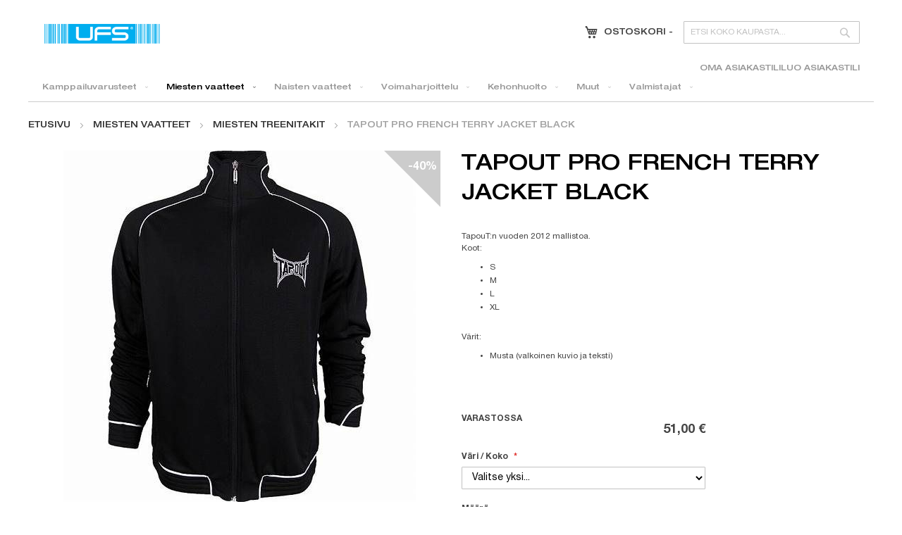

--- FILE ---
content_type: text/html; charset=UTF-8
request_url: https://ufs.fi/miehille/miesten-treenitakit/tapout-pro-french-terry-jacket-black.html
body_size: 16206
content:
<!doctype html>
<html lang="fi">
    <head prefix="og: http://ogp.me/ns# fb: http://ogp.me/ns/fb# product: http://ogp.me/ns/product#">
        <script>
    var LOCALE = 'fi\u002DFI';
    var BASE_URL = 'https\u003A\u002F\u002Fufs.fi\u002F';
    var require = {
        'baseUrl': 'https\u003A\u002F\u002Fufs.fi\u002Fstatic\u002Fversion1726648435\u002Ffrontend\u002FJRS\u002FUfs\u002Ffi_FI'
    };</script>        <meta charset="utf-8"/>
<meta name="title" content="UFS.FI |  TapouT Pro French Terry Jacket Black"/>
<meta name="description" content="TapouT Pro French Terry Jacket Black"/>
<meta name="keywords" content="TapouT Pro French Terry Jacket Black"/>
<meta name="robots" content="INDEX,FOLLOW"/>
<meta name="viewport" content="width=device-width, initial-scale=1"/>
<meta name="format-detection" content="telephone=no"/>
<title>UFS.FI |  TapouT Pro French Terry Jacket Black</title>
<link  rel="stylesheet" type="text/css"  media="all" href="https://ufs.fi/static/version1726648435/frontend/JRS/Ufs/fi_FI/Markup_Matkahuolto/css/agent-search.css" />
<link  rel="stylesheet" type="text/css"  media="all" href="https://ufs.fi/static/version1726648435/frontend/JRS/Ufs/fi_FI/Markup_Smartship/css/agent-search.css" />
<link  rel="stylesheet" type="text/css"  media="all" href="https://ufs.fi/static/version1726648435/frontend/JRS/Ufs/fi_FI/Paytrail_PaymentService/css/payment-page-bypass.css" />
<link  rel="stylesheet" type="text/css"  media="all" href="https://ufs.fi/static/version1726648435/frontend/JRS/Ufs/fi_FI/css/styles-m.css" />
<link  rel="stylesheet" type="text/css"  media="all" href="https://ufs.fi/static/version1726648435/frontend/JRS/Ufs/fi_FI/fonts/font-awesome.min.css" />
<link  rel="stylesheet" type="text/css"  media="all" href="https://ufs.fi/static/version1726648435/frontend/JRS/Ufs/fi_FI/css/styles.css" />
<link  rel="stylesheet" type="text/css"  media="all" href="https://ufs.fi/static/version1726648435/frontend/JRS/Ufs/fi_FI/jquery/uppy/dist/uppy-custom.css" />
<link  rel="stylesheet" type="text/css"  media="all" href="https://ufs.fi/static/version1726648435/frontend/JRS/Ufs/fi_FI/WeltPixel_OwlCarouselSlider/css/owl.carousel.css" />
<link  rel="stylesheet" type="text/css"  media="all" href="https://ufs.fi/static/version1726648435/frontend/JRS/Ufs/fi_FI/mage/gallery/gallery.css" />
<link  rel="stylesheet" type="text/css"  media="all" href="https://ufs.fi/static/version1726648435/frontend/JRS/Ufs/fi_FI/Magebuzz_Timecountdown/css/simple.countdown.css" />
<link  rel="stylesheet" type="text/css"  media="all" href="https://ufs.fi/static/version1726648435/frontend/JRS/Ufs/fi_FI/Magebuzz_Timecountdown/css/timer.css" />
<link  rel="stylesheet" type="text/css"  media="screen and (min-width: 768px)" href="https://ufs.fi/static/version1726648435/frontend/JRS/Ufs/fi_FI/css/styles-l.css" />
<link  rel="stylesheet" type="text/css"  media="print" href="https://ufs.fi/static/version1726648435/frontend/JRS/Ufs/fi_FI/css/print.css" />
<script  type="text/javascript"  src="https://ufs.fi/static/version1726648435/frontend/JRS/Ufs/fi_FI/requirejs/require.js"></script>
<script  type="text/javascript"  src="https://ufs.fi/static/version1726648435/frontend/JRS/Ufs/fi_FI/mage/requirejs/mixins.js"></script>
<script  type="text/javascript"  src="https://ufs.fi/static/version1726648435/frontend/JRS/Ufs/fi_FI/requirejs-config.js"></script>
<link  rel="canonical" href="https://ufs.fi/tapout-pro-french-terry-jacket-black-4414.html" />
<link  rel="icon" type="image/x-icon" href="https://ufs.fi/media/favicon/websites/1/favicon.jpg" />
<link  rel="shortcut icon" type="image/x-icon" href="https://ufs.fi/media/favicon/websites/1/favicon.jpg" />
        <!-- BEGIN GOOGLE ANALYTICS CODE -->
<script type="text/x-magento-init">
{
    "*": {
        "Magento_GoogleAnalytics/js/google-analytics": {
            "isCookieRestrictionModeEnabled": 0,
            "currentWebsite": 1,
            "cookieName": "user_allowed_save_cookie",
            "ordersTrackingData": [],
            "pageTrackingData": {"optPageUrl":"","isAnonymizedIpActive":false,"accountId":"UA-23578925-1"}        }
    }
}
</script>
<!-- END GOOGLE ANALYTICS CODE -->
    <script type="text/x-magento-init">
        {
            "*": {
                "Magento_PageCache/js/form-key-provider": {
                    "isPaginationCacheEnabled":
                        0                }
            }
        }
    </script>

<meta property="og:type" content="product" />
<meta property="og:title"
      content="TapouT&#x20;Pro&#x20;French&#x20;Terry&#x20;Jacket&#x20;Black" />
<meta property="og:image"
      content="https://ufs.fi/media/catalog/product/cache/b9d0113630bc8766b122aeca1eca58fa/t/a/tapout_pro_frenc_terry_jacket_black01.jpg" />
<meta property="og:description"
      content="TapouT&#x3A;n&#x20;vuoden&#x20;2012&#x20;mallistoa.Koot&#x3A;SMLXLV&#xE4;rit&#x3A;Musta&#x20;&#x28;valkoinen&#x20;kuvio&#x20;ja&#x20;teksti&#x29;" />
<meta property="og:url" content="https://ufs.fi/tapout-pro-french-terry-jacket-black-4414.html" />
    <meta property="product:price:amount" content="51"/>
    <meta property="product:price:currency"
      content="EUR"/>
    </head>
    <body data-container="body"
          data-mage-init='{"loaderAjax": {}, "loader": { "icon": "https://ufs.fi/static/version1726648435/frontend/JRS/Ufs/fi_FI/images/loader-2.gif"}}'
        id="html-body" itemtype="http://schema.org/Product" itemscope="itemscope" class="page-product-configurable catalog-product-view product-tapout-pro-french-terry-jacket-black categorypath-miehille-miesten-treenitakit category-miesten-treenitakit page-layout-1column">
        

<div class="cookie-status-message" id="cookie-status">
    The store will not work correctly when cookies are disabled.</div>
<script type="text&#x2F;javascript">document.querySelector("#cookie-status").style.display = "none";</script>
<script type="text/x-magento-init">
    {
        "*": {
            "cookieStatus": {}
        }
    }
</script>

<script type="text/x-magento-init">
    {
        "*": {
            "mage/cookies": {
                "expires": null,
                "path": "\u002F",
                "domain": ".ufs.fi",
                "secure": true,
                "lifetime": "3600"
            }
        }
    }
</script>
    <noscript>
        <div class="message global noscript">
            <div class="content">
                <p>
                    <strong>JavaScript seems to be disabled in your browser.</strong>
                    <span>
                        For the best experience on our site, be sure to turn on Javascript in your browser.                    </span>
                </p>
            </div>
        </div>
    </noscript>

<script>
    window.cookiesConfig = window.cookiesConfig || {};
    window.cookiesConfig.secure = true;
</script><script>    require.config({
        map: {
            '*': {
                wysiwygAdapter: 'mage/adminhtml/wysiwyg/tiny_mce/tinymce5Adapter'
            }
        }
    });</script>
    <script>
        require([
            'Amasty_InvisibleCaptcha/js/model/am-recaptcha',
    ], function (amRecaptchaModel) {
            amRecaptchaModel.setConfig({
                "formsToProtect": "form\u005Baction\u002A\u003D\u0022customer\u002Faccount\u002Fcreatepost\u0022\u005D,form\u005Baction\u002A\u003D\u0022customer\u002Faccount\u002FloginPost\u0022\u005D,form\u005Baction\u002A\u003D\u0022newsletter\u002Fsubscriber\u002Fnew\u0022\u005D,form\u005Baction\u002A\u003D\u0022contact\u002Findex\u002Fpost\u0022\u005D,form\u005Baction\u002A\u003D\u0022customer\u002Faccount\u002Fforgotpasswordpost\u0022\u005D,form\u005Baction\u002A\u003D\u0022customer\u002Faccount\u002Fresetpasswordpost\u0022\u005D",
                "isEnabledOnPayments": "",
                "checkoutRecaptchaValidateUrl": "https://ufs.fi/amcapthca/checkout/validate/",
                "invisibleCaptchaCustomForm": "-1",
                "recaptchaConfig": {
                    "lang": "hl\u003Dfi",
                    "theme": "light",
                    "badge": "bottomright",
                    "sitekey": "6Lc_NmIkAAAAAIwOBpUFtowIcpC8g4JdjV3d5kQk",
                    "size": "invisible",
                    "isInvisible": true                },
                "reCaptchaErrorMessage": "Prove you are not a robot"
            })
    });
    </script>
    <script>
        // Fix to prevent 'no reCaptcha Token' error while slow site loading.
        // Submit button should catch am-captcha.js initialization8 first
        (function () {
            if (document.readyState === 'loading') {
                document.addEventListener('DOMContentLoaded', onReadyStateListener);
            } else {
                onReadyState();
            }

            function onReadyStateListener() {
                onReadyState();
            }

            function onReadyState (formsOnPage) {
                if (typeof formsOnPage === 'undefined') {
                    let formsToProtect = "form\u005Baction\u002A\u003D\u0022customer\u002Faccount\u002Fcreatepost\u0022\u005D,form\u005Baction\u002A\u003D\u0022customer\u002Faccount\u002FloginPost\u0022\u005D,form\u005Baction\u002A\u003D\u0022newsletter\u002Fsubscriber\u002Fnew\u0022\u005D,form\u005Baction\u002A\u003D\u0022contact\u002Findex\u002Fpost\u0022\u005D,form\u005Baction\u002A\u003D\u0022customer\u002Faccount\u002Fforgotpasswordpost\u0022\u005D,form\u005Baction\u002A\u003D\u0022customer\u002Faccount\u002Fresetpasswordpost\u0022\u005D";
                    let forms = formsToProtect.split(',');

                    formsOnPage = [];
                    forms.forEach(form => {
                        let existingForm = form ? document.querySelectorAll(form) : [];

                        if (existingForm.length) {
                            formsOnPage.push(existingForm);
                        }
                    })
                }

                formsOnPage.forEach(form => {
                    let submit = form[0].querySelector('[type="submit"]');
                    if (submit) {
                        let isAlreadyDisabled = submit.getAttribute('disabled');

                        if (!isAlreadyDisabled) {
                            submit.setAttribute('disabled', true);
                            submit.setAttribute('am-captcha-protect', true);
                        }
                    }
                })
            }

                            window.addEventListener('amform-elements-rendered', function (event) {
                    onReadyState([event.detail.form]);
                });
                window.addEventListener('am-recaptcha-submit-event', function (event) {
                    onReadyState([event.detail.form]);
                });
                    })();
    </script>
<div class="page-wrapper"><header class="page-header"><div class="header content"><span data-action="toggle-nav" class="action nav-toggle"><span>Toggle Nav</span></span>
<a
    class="logo"
    href="https://ufs.fi/"
    title="UFS.fi"
    aria-label="store logo">
    <img src="https://ufs.fi/media/logo/websites/1/logo.png"
         title="UFS.fi"
         alt="UFS.fi"
            width="170"                />
</a>
<div class="block block-search">
    <div class="block block-title"><strong>Haku</strong></div>
    <div class="block block-content">
        <form class="form minisearch" id="search_mini_form"
              action="https://ufs.fi/catalogsearch/result/" method="get">
                        <div class="field search">
                <label class="label" for="search" data-role="minisearch-label">
                    <span>Haku</span>
                </label>
                <div class="control">
                    <input id="search"
                           data-mage-init='{
                            "quickSearch": {
                                "formSelector": "#search_mini_form",
                                "url": "https://ufs.fi/search/ajax/suggest/",
                                "destinationSelector": "#search_autocomplete",
                                "minSearchLength": "3"
                            }
                        }'
                           type="text"
                           name="q"
                           value=""
                           placeholder="Etsi&#x20;koko&#x20;kaupasta..."
                           class="input-text"
                           maxlength="128"
                           role="combobox"
                           aria-haspopup="false"
                           aria-autocomplete="both"
                           autocomplete="off"
                           aria-expanded="false"/>
                    <div id="search_autocomplete" class="search-autocomplete"></div>
                                    </div>
            </div>
            <div class="actions">
                <button type="submit"
                        title="Haku"
                        class="action search"
                        aria-label="Search"
                >
                    <span>Haku</span>
                </button>
            </div>
        </form>
    </div>
</div>

<div data-block="minicart" class="minicart-wrapper">
    <a class="action showcart" href="https://ufs.fi/checkout/cart/"
       data-bind="scope: 'minicart_content'">
        <span class="minicart-text">Ostoskori</span> -
        <span data-bind="html: getCartParam('subtotal')"></span>
    </a>
            <div class="block block-minicart empty"
             data-role="dropdownDialog"
             data-mage-init='{"dropdownDialog":{
                "appendTo":"[data-block=minicart]",
                "triggerTarget":".showcart",
                "timeout": "2000",
                "closeOnMouseLeave": false,
                "closeOnEscape": true,
                "triggerClass":"active",
                "parentClass":"active",
                "buttons":[]}}'>
            <div id="minicart-content-wrapper" data-bind="scope: 'minicart_content'">
                <!-- ko template: getTemplate() --><!-- /ko -->
            </div>
                    </div>
        <script>
        window.checkout = {"shoppingCartUrl":"https:\/\/ufs.fi\/checkout\/cart\/","checkoutUrl":"https:\/\/ufs.fi\/onestepcheckout\/","updateItemQtyUrl":"https:\/\/ufs.fi\/checkout\/sidebar\/updateItemQty\/","removeItemUrl":"https:\/\/ufs.fi\/checkout\/sidebar\/removeItem\/","imageTemplate":"Magento_Catalog\/product\/image_with_borders","baseUrl":"https:\/\/ufs.fi\/","minicartMaxItemsVisible":3,"websiteId":"1","maxItemsToDisplay":10,"storeId":"5","storeGroupId":"3","agreementIds":["1"],"customerLoginUrl":"https:\/\/ufs.fi\/customer\/account\/login\/","isRedirectRequired":false,"autocomplete":"off","captcha":{"user_login":{"isCaseSensitive":false,"imageHeight":50,"imageSrc":"","refreshUrl":"https:\/\/ufs.fi\/captcha\/refresh\/","isRequired":false,"timestamp":1768980650}}};
    </script>
    <script type="text/x-magento-init">
    {
        "[data-block='minicart']": {
            "Magento_Ui/js/core/app": {"components":{"minicart_content":{"children":{"subtotal.container":{"children":{"subtotal":{"children":{"subtotal.totals":{"config":{"display_cart_subtotal_incl_tax":1,"display_cart_subtotal_excl_tax":0,"template":"Magento_Tax\/checkout\/minicart\/subtotal\/totals"},"children":{"subtotal.totals.msrp":{"component":"Magento_Msrp\/js\/view\/checkout\/minicart\/subtotal\/totals","config":{"displayArea":"minicart-subtotal-hidden","template":"Magento_Msrp\/checkout\/minicart\/subtotal\/totals"}}},"component":"Magento_Tax\/js\/view\/checkout\/minicart\/subtotal\/totals"}},"component":"uiComponent","config":{"template":"Magento_Checkout\/minicart\/subtotal"}}},"component":"uiComponent","config":{"displayArea":"subtotalContainer"}},"item.renderer":{"component":"Magento_Checkout\/js\/view\/cart-item-renderer","config":{"displayArea":"defaultRenderer","template":"Magento_Checkout\/minicart\/item\/default"},"children":{"item.image":{"component":"Magento_Catalog\/js\/view\/image","config":{"template":"Magento_Catalog\/product\/image","displayArea":"itemImage"}},"checkout.cart.item.price.sidebar":{"component":"uiComponent","config":{"template":"Magento_Checkout\/minicart\/item\/price","displayArea":"priceSidebar"}}}},"extra_info":{"component":"uiComponent","config":{"displayArea":"extraInfo"}},"promotion":{"component":"uiComponent","config":{"displayArea":"promotion"}}},"config":{"itemRenderer":{"default":"defaultRenderer","simple":"defaultRenderer","virtual":"defaultRenderer"},"template":"Magento_Checkout\/minicart\/content"},"component":"Magento_Checkout\/js\/view\/minicart"}},"types":[]}        },
        "*": {
            "Magento_Ui/js/block-loader": "https://ufs.fi/static/version1726648435/frontend/JRS/Ufs/fi_FI/images/loader-1.gif"
        }
    }
    </script>
</div>
<ul class="header links"><li><a href="https://ufs.fi/customer/account/" id="idCYrWECwb" >Oma asiakastili</a></li><li><a href="https://ufs.fi/customer/account/create/" id="id50bVXi3F" >Luo asiakastili</a></li></ul></div></header>    <div class="sections nav-sections">
                <div class="section-items nav-sections-items"
             data-mage-init='{"tabs":{"openedState":"active"}}'>
                                            <div class="section-item-title nav-sections-item-title"
                     data-role="collapsible">
                    <a class="nav-sections-item-switch"
                       data-toggle="switch" href="#store.menu">
                        Valikko                    </a>
                </div>
                <div class="section-item-content nav-sections-item-content"
                     id="store.menu"
                     data-role="content">
                    
<nav class="navigation" data-action="navigation">
    <ul data-mage-init='{"menu":{"responsive":true, "expanded":true, "position":{"my":"left top","at":"left bottom"}}}'>
        <li  class="level0 nav-1 category-item first level-top parent"><a href="https://ufs.fi/kamppailuvarusteet.html"  class="level-top" ><span>Kamppailuvarusteet</span></a><ul class="level0 submenu"><li  class="level1 nav-1-1 category-item first"><a href="https://ufs.fi/kamppailuvarusteet/nyrkkeilyhanskat.html" ><span>Nyrkkeilyhanskat</span></a></li><li  class="level1 nav-1-2 category-item"><a href="https://ufs.fi/kamppailuvarusteet/mma-hanskat.html" ><span>MMA hanskat</span></a></li><li  class="level1 nav-1-3 category-item"><a href="https://ufs.fi/kamppailuvarusteet/sakkihanskat.html" ><span>Säkkihanskat</span></a></li><li  class="level1 nav-1-4 category-item"><a href="https://ufs.fi/kamppailuvarusteet/pistehanskat.html" ><span>Pistehanskat</span></a></li><li  class="level1 nav-1-5 category-item"><a href="https://ufs.fi/kamppailuvarusteet/potkutyynyt.html" ><span>Potkutyynyt</span></a></li><li  class="level1 nav-1-6 category-item"><a href="https://ufs.fi/kamppailuvarusteet/kasisiteet.html" ><span>Käsisiteet</span></a></li><li  class="level1 nav-1-7 category-item"><a href="https://ufs.fi/kamppailuvarusteet/kyparat.html" ><span>Kypärät</span></a></li><li  class="level1 nav-1-8 category-item"><a href="https://ufs.fi/kamppailuvarusteet/korvasuojat.html" ><span>Korvasuojat</span></a></li><li  class="level1 nav-1-9 category-item"><a href="https://ufs.fi/kamppailuvarusteet/hammassuojat.html" ><span>Hammassuojat</span></a></li><li  class="level1 nav-1-10 category-item"><a href="https://ufs.fi/kamppailuvarusteet/jalkasuojat.html" ><span>Jalkasuojat</span></a></li><li  class="level1 nav-1-11 category-item"><a href="https://ufs.fi/kamppailuvarusteet/alasuojat.html" ><span>Alasuojat</span></a></li><li  class="level1 nav-1-12 category-item"><a href="https://ufs.fi/kamppailuvarusteet/rash-guardit.html" ><span>Rash guardit</span></a></li><li  class="level1 nav-1-13 category-item"><a href="https://ufs.fi/kamppailuvarusteet/bjj-kimonot.html" ><span>BJJ kimonot</span></a></li><li  class="level1 nav-1-14 category-item"><a href="https://ufs.fi/kamppailuvarusteet/vyot.html" ><span>Vyöt</span></a></li><li  class="level1 nav-1-15 category-item"><a href="https://ufs.fi/kamppailuvarusteet/painisukat.html" ><span>Painisukat</span></a></li><li  class="level1 nav-1-16 category-item"><a href="https://ufs.fi/kamppailuvarusteet/kyynarpaasuojat.html" ><span>Kyynärpääsuojat</span></a></li><li  class="level1 nav-1-17 category-item"><a href="https://ufs.fi/kamppailuvarusteet/karate-kimonot.html" ><span>Karate kimonot</span></a></li><li  class="level1 nav-1-18 category-item"><a href="https://ufs.fi/kamppailuvarusteet/karate-kasisuojat.html" ><span>Karate käsisuojat</span></a></li><li  class="level1 nav-1-19 category-item"><a href="https://ufs.fi/kamppailuvarusteet/judo-kimonot.html" ><span>Judo kimonot</span></a></li><li  class="level1 nav-1-20 category-item"><a href="https://ufs.fi/kamppailuvarusteet/taekwondo-kimonot.html" ><span>Taekwondo kimonot</span></a></li><li  class="level1 nav-1-21 category-item"><a href="https://ufs.fi/kamppailuvarusteet/nyrkkeilytossut.html" ><span>Nyrkkeilytossut</span></a></li><li  class="level1 nav-1-22 category-item"><a href="https://ufs.fi/kamppailuvarusteet/painitossut.html" ><span>Painitossut</span></a></li><li  class="level1 nav-1-23 category-item"><a href="https://ufs.fi/kamppailuvarusteet/hyppynarut.html" ><span>Hyppynarut</span></a></li><li  class="level1 nav-1-24 category-item"><a href="https://ufs.fi/kamppailuvarusteet/saunapuvut.html" ><span>Saunapuvut</span></a></li><li  class="level1 nav-1-25 category-item"><a href="https://ufs.fi/kamppailuvarusteet/valmennusvarusteet.html" ><span>Valmennusvarusteet</span></a></li><li  class="level1 nav-1-26 category-item"><a href="https://ufs.fi/kamppailuvarusteet/tuet.html" ><span>Tuet</span></a></li><li  class="level1 nav-1-27 category-item"><a href="https://ufs.fi/kamppailuvarusteet/nyrkkeilysakit.html" ><span>Nyrkkeilysäkit</span></a></li><li  class="level1 nav-1-28 category-item last"><a href="https://ufs.fi/kamppailuvarusteet/naisten-rintasuojat.html" ><span>Naisten rintasuojat</span></a></li></ul></li><li  class="level0 nav-2 category-item level-top parent"><a href="https://ufs.fi/miehille.html"  class="level-top" ><span>Miesten vaatteet</span></a><ul class="level0 submenu"><li  class="level1 nav-2-1 category-item first"><a href="https://ufs.fi/miehille/miesten-t-paidat.html" ><span>Miesten t-paidat</span></a></li><li  class="level1 nav-2-2 category-item"><a href="https://ufs.fi/miehille/miesten-tank-topit.html" ><span>Miesten tank topit</span></a></li><li  class="level1 nav-2-3 category-item"><a href="https://ufs.fi/miehille/miesten-pitkahihaiset-paidat.html" ><span>Miesten pitkähihaiset paidat</span></a></li><li  class="level1 nav-2-4 category-item"><a href="https://ufs.fi/miehille/miesten-kompressiovaatteet.html" ><span>Miesten kompressiovaatteet</span></a></li><li  class="level1 nav-2-5 category-item"><a href="https://ufs.fi/miehille/miesten-shortsit.html" ><span>Miesten shortsit</span></a></li><li  class="level1 nav-2-6 category-item"><a href="https://ufs.fi/miehille/miesten-treenihousut.html" ><span>Miesten treenihousut</span></a></li><li  class="level1 nav-2-7 category-item"><a href="https://ufs.fi/miehille/miesten-college-housut.html" ><span>Miesten college housut</span></a></li><li  class="level1 nav-2-8 category-item"><a href="https://ufs.fi/miehille/miesten-farkut.html" ><span>Miesten farkut</span></a></li><li  class="level1 nav-2-9 category-item"><a href="https://ufs.fi/miehille/miesten-hupparit.html" ><span>Miesten hupparit</span></a></li><li  class="level1 nav-2-10 category-item"><a href="https://ufs.fi/miehille/miesten-treenitakit.html" ><span>Miesten treenitakit</span></a></li><li  class="level1 nav-2-11 category-item"><a href="https://ufs.fi/miehille/miesten-pipot.html" ><span>Miesten pipot</span></a></li><li  class="level1 nav-2-12 category-item"><a href="https://ufs.fi/miehille/miesten-lippikset.html" ><span>Miesten lippikset</span></a></li><li  class="level1 nav-2-13 category-item"><a href="https://ufs.fi/miehille/miesten-alushousut.html" ><span>Miesten alushousut</span></a></li><li  class="level1 nav-2-14 category-item"><a href="https://ufs.fi/miehille/miesten-sukat.html" ><span>Miesten sukat</span></a></li><li  class="level1 nav-2-15 category-item last"><a href="https://ufs.fi/miehille/miesten-sandaalit.html" ><span>Miesten sandaalit</span></a></li></ul></li><li  class="level0 nav-3 category-item level-top parent"><a href="https://ufs.fi/naisten-vaatteet.html"  class="level-top" ><span>Naisten vaatteet</span></a><ul class="level0 submenu"><li  class="level1 nav-3-1 category-item first"><a href="https://ufs.fi/naisten-vaatteet/naisten-t-paidat.html" ><span>Naisten t-paidat</span></a></li><li  class="level1 nav-3-2 category-item"><a href="https://ufs.fi/naisten-vaatteet/naisten-tank-topit.html" ><span>Naisten tank topit</span></a></li><li  class="level1 nav-3-3 category-item"><a href="https://ufs.fi/naisten-vaatteet/naisten-pitkahihaiset-paidat.html" ><span>Naisten pitkähihaiset paidat</span></a></li><li  class="level1 nav-3-4 category-item"><a href="https://ufs.fi/naisten-vaatteet/naisten-kompressiovaatteet.html" ><span>Naisten kompressiovaatteet</span></a></li><li  class="level1 nav-3-5 category-item"><a href="https://ufs.fi/naisten-vaatteet/naisten-shortsit.html" ><span>Naisten shortsit</span></a></li><li  class="level1 nav-3-6 category-item"><a href="https://ufs.fi/naisten-vaatteet/naisten-treenihousut.html" ><span>Naisten treenihousut</span></a></li><li  class="level1 nav-3-7 category-item"><a href="https://ufs.fi/naisten-vaatteet/naisten-hupparit.html" ><span>Naisten hupparit</span></a></li><li  class="level1 nav-3-8 category-item"><a href="https://ufs.fi/naisten-vaatteet/naisten-treenitakit.html" ><span>Naisten treenitakit</span></a></li><li  class="level1 nav-3-9 category-item"><a href="https://ufs.fi/naisten-vaatteet/naisten-pipot.html" ><span>Naisten pipot</span></a></li><li  class="level1 nav-3-10 category-item"><a href="https://ufs.fi/naisten-vaatteet/naisten-lippikset.html" ><span>Naisten lippikset</span></a></li><li  class="level1 nav-3-11 category-item"><a href="https://ufs.fi/naisten-vaatteet/naisten-urheilutopit.html" ><span>Naisten urheilutopit</span></a></li><li  class="level1 nav-3-12 category-item last"><a href="https://ufs.fi/naisten-vaatteet/naisten-joogavaatteet.html" ><span>Naisten joogavaatteet</span></a></li></ul></li><li  class="level0 nav-4 category-item level-top parent"><a href="https://ufs.fi/voimaharjoittelu.html"  class="level-top" ><span>Voimaharjoittelu</span></a><ul class="level0 submenu"><li  class="level1 nav-4-1 category-item first"><a href="https://ufs.fi/voimaharjoittelu/kahvakuulat.html" ><span>Kahvakuulat</span></a></li><li  class="level1 nav-4-2 category-item"><a href="https://ufs.fi/voimaharjoittelu/voimapyorat.html" ><span>Voimapyörät</span></a></li><li  class="level1 nav-4-3 category-item"><a href="https://ufs.fi/voimaharjoittelu/painoliivit.html" ><span>Painoliivit</span></a></li><li  class="level1 nav-4-4 category-item"><a href="https://ufs.fi/voimaharjoittelu/treenivyot.html" ><span>Treenivyöt</span></a></li><li  class="level1 nav-4-5 category-item"><a href="https://ufs.fi/voimaharjoittelu/vastuskumit.html" ><span>Vastuskumit</span></a></li><li  class="level1 nav-4-6 category-item"><a href="https://ufs.fi/voimaharjoittelu/voimistelurenkaat.html" ><span>Voimistelurenkaat</span></a></li><li  class="level1 nav-4-7 category-item"><a href="https://ufs.fi/voimaharjoittelu/hand-grippers.html" ><span>Hand grippers</span></a></li><li  class="level1 nav-4-8 category-item"><a href="https://ufs.fi/voimaharjoittelu/dipping-belts.html" ><span>Dipping Belts</span></a></li><li  class="level1 nav-4-9 category-item"><a href="https://ufs.fi/voimaharjoittelu/foam-rollers.html" ><span>Foam Rollers</span></a></li><li  class="level1 nav-4-10 category-item"><a href="https://ufs.fi/voimaharjoittelu/wrist-wraps.html" ><span>Wrist wraps</span></a></li><li  class="level1 nav-4-11 category-item"><a href="https://ufs.fi/voimaharjoittelu/knee-wraps.html" ><span>Knee wraps</span></a></li><li  class="level1 nav-4-12 category-item"><a href="https://ufs.fi/voimaharjoittelu/head-harness.html" ><span>Head Harness</span></a></li><li  class="level1 nav-4-13 category-item"><a href="https://ufs.fi/voimaharjoittelu/skipping-ropes.html" ><span>Skipping Ropes</span></a></li><li  class="level1 nav-4-14 category-item"><a href="https://ufs.fi/voimaharjoittelu/lifting-straps.html" ><span>Lifting straps</span></a></li><li  class="level1 nav-4-15 category-item last"><a href="https://ufs.fi/voimaharjoittelu/weight-lifting-gloves.html" ><span>Weight Lifting Gloves</span></a></li></ul></li><li  class="level0 nav-5 category-item level-top parent"><a href="https://ufs.fi/kehonhuolto.html"  class="level-top" ><span>Kehonhuolto</span></a><ul class="level0 submenu"><li  class="level1 nav-5-1 category-item first last"><a href="https://ufs.fi/kehonhuolto/foam-rollerit.html" ><span>Foam rollerit</span></a></li></ul></li><li  class="level0 nav-6 category-item level-top parent"><a href="https://ufs.fi/muut.html"  class="level-top" ><span>Muut</span></a><ul class="level0 submenu"><li  class="level1 nav-6-1 category-item first"><a href="https://ufs.fi/muut/treenikassit.html" ><span>Treenikassit</span></a></li><li  class="level1 nav-6-2 category-item"><a href="https://ufs.fi/muut/pyyhkeet.html" ><span>Pyyhkeet</span></a></li><li  class="level1 nav-6-3 category-item"><a href="https://ufs.fi/muut/kirjat.html" ><span>Kirjat</span></a></li><li  class="level1 nav-6-4 category-item"><a href="https://ufs.fi/muut/urheiluteipit.html" ><span>Urheiluteipit</span></a></li><li  class="level1 nav-6-5 category-item last"><a href="https://ufs.fi/muut/juomapullot-ja-shakerit.html" ><span>Juomapullot ja shakerit</span></a></li></ul></li><li  class="level0 nav-7 category-item last level-top parent"><a href="https://ufs.fi/valmistajat.html"  class="level-top" ><span>Valmistajat</span></a><ul class="level0 submenu"><li  class="level1 nav-7-1 category-item first"><a href="https://ufs.fi/valmistajat/2xu.html" ><span>2XU</span></a></li><li  class="level1 nav-7-2 category-item"><a href="https://ufs.fi/valmistajat/bad-boy.html" ><span>Bad Boy</span></a></li><li  class="level1 nav-7-3 category-item"><a href="https://ufs.fi/valmistajat/blackroll.html" ><span>Blackroll</span></a></li><li  class="level1 nav-7-4 category-item last"><a href="https://ufs.fi/valmistajat/throwdown.html" ><span>Throwdown</span></a></li></ul></li>            </ul>
</nav>
                </div>
                                            <div class="section-item-title nav-sections-item-title"
                     data-role="collapsible">
                    <a class="nav-sections-item-switch"
                       data-toggle="switch" href="#store.settings">
                        Asetukset                    </a>
                </div>
                <div class="section-item-content nav-sections-item-content"
                     id="store.settings"
                     data-role="content">
                            <div class="switcher language switcher-language" data-ui-id="language-switcher" id="switcher-language-nav">
        <strong class="label switcher-label"><span>Kieli</span></strong>
        <div class="actions dropdown options switcher-options">
            <div class="action toggle switcher-trigger"
                 id="switcher-language-trigger-nav"
                 data-mage-init='{"dropdown":{}}'
                 data-toggle="dropdown"
                 data-trigger-keypress-button="true">
                <strong class="view-suomi">
                    <span>Suomi</span>
                </strong>
            </div>
            <ul class="dropdown switcher-dropdown"
                data-target="dropdown">
                                                            <li class="view-english switcher-option">
                            <a href="https://ufs.fi/stores/store/redirect/___store/english/___from_store/suomi/uenc/aHR0cHM6Ly91ZnMuZmkvbWllaGlsbGUvbWllc3Rlbi10cmVlbml0YWtpdC90YXBvdXQtcHJvLWZyZW5jaC10ZXJyeS1qYWNrZXQtYmxhY2suaHRtbD9fX19zdG9yZT1lbmdsaXNo/">
                                English                            </a>
                        </li>
                                                                                                                    <li class="view-svenska switcher-option">
                            <a href="https://ufs.fi/stores/store/redirect/___store/svenska/___from_store/suomi/uenc/aHR0cHM6Ly91ZnMuZmkvbWllaGlsbGUvbWllc3Rlbi10cmVlbml0YWtpdC90YXBvdXQtcHJvLWZyZW5jaC10ZXJyeS1qYWNrZXQtYmxhY2suaHRtbD9fX19zdG9yZT1zdmVuc2th/">
                                Svenska                            </a>
                        </li>
                                                </ul>
        </div>
    </div>
                </div>
                    </div>
    </div>
<main id="maincontent" class="page-main"><a id="contentarea" tabindex="-1"></a>
<div class="page messages"><div data-placeholder="messages"></div>
<div data-bind="scope: 'messages'">
    <!-- ko if: cookieMessagesObservable() && cookieMessagesObservable().length > 0 -->
    <div aria-atomic="true" role="alert" class="messages" data-bind="foreach: {
        data: cookieMessagesObservable(), as: 'message'
    }">
        <div data-bind="attr: {
            class: 'message-' + message.type + ' ' + message.type + ' message',
            'data-ui-id': 'message-' + message.type
        }">
            <div data-bind="html: $parent.prepareMessageForHtml(message.text)"></div>
        </div>
    </div>
    <!-- /ko -->

    <div aria-atomic="true" role="alert" class="messages" data-bind="foreach: {
        data: messages().messages, as: 'message'
    }, afterRender: purgeMessages">
        <div data-bind="attr: {
            class: 'message-' + message.type + ' ' + message.type + ' message',
            'data-ui-id': 'message-' + message.type
        }">
            <div data-bind="html: $parent.prepareMessageForHtml(message.text)"></div>
        </div>
    </div>
</div>

<script type="text/x-magento-init">
    {
        "*": {
            "Magento_Ui/js/core/app": {
                "components": {
                        "messages": {
                            "component": "Magento_Theme/js/view/messages"
                        }
                    }
                }
            }
    }
</script>
</div><div class="columns"><div class="column main"><div class="breadcrumbs"></div>
<script type="text/x-magento-init">
    {
        ".breadcrumbs": {
            "breadcrumbs": {"categoryUrlSuffix":".html","useCategoryPathInUrl":1,"product":"TapouT Pro French Terry Jacket Black"}        }
    }
</script>
<input name="form_key" type="hidden" value="DdWCHcca9SZVjQCb" /><div id="authenticationPopup" data-bind="scope:'authenticationPopup', style: {display: 'none'}">
        <script>window.authenticationPopup = {"autocomplete":"off","customerRegisterUrl":"https:\/\/ufs.fi\/customer\/account\/create\/","customerForgotPasswordUrl":"https:\/\/ufs.fi\/customer\/account\/forgotpassword\/","baseUrl":"https:\/\/ufs.fi\/","customerLoginUrl":"https:\/\/ufs.fi\/customer\/ajax\/login\/"}</script>    <!-- ko template: getTemplate() --><!-- /ko -->
        <script type="text/x-magento-init">
        {
            "#authenticationPopup": {
                "Magento_Ui/js/core/app": {"components":{"authenticationPopup":{"component":"Magento_Customer\/js\/view\/authentication-popup","children":{"messages":{"component":"Magento_Ui\/js\/view\/messages","displayArea":"messages"},"captcha":{"component":"Magento_Captcha\/js\/view\/checkout\/loginCaptcha","displayArea":"additional-login-form-fields","formId":"user_login","configSource":"checkout"}}}}}            },
            "*": {
                "Magento_Ui/js/block-loader": "https\u003A\u002F\u002Fufs.fi\u002Fstatic\u002Fversion1726648435\u002Ffrontend\u002FJRS\u002FUfs\u002Ffi_FI\u002Fimages\u002Floader\u002D1.gif"
                            }
        }
    </script>
</div>
<script type="text/x-magento-init">
    {
        "*": {
            "Magento_Customer/js/section-config": {
                "sections": {"stores\/store\/switch":["*"],"stores\/store\/switchrequest":["*"],"directory\/currency\/switch":["*"],"*":["messages"],"customer\/account\/logout":["*","recently_viewed_product","recently_compared_product","persistent"],"customer\/account\/loginpost":["*"],"customer\/account\/createpost":["*"],"customer\/account\/editpost":["*"],"customer\/ajax\/login":["checkout-data","cart","captcha"],"catalog\/product_compare\/add":["compare-products"],"catalog\/product_compare\/remove":["compare-products"],"catalog\/product_compare\/clear":["compare-products"],"sales\/guest\/reorder":["cart"],"sales\/order\/reorder":["cart"],"checkout\/cart\/add":["cart","directory-data"],"checkout\/cart\/delete":["cart"],"checkout\/cart\/updatepost":["cart"],"checkout\/cart\/updateitemoptions":["cart"],"checkout\/cart\/couponpost":["cart"],"checkout\/cart\/estimatepost":["cart"],"checkout\/cart\/estimateupdatepost":["cart"],"checkout\/onepage\/saveorder":["cart","checkout-data","last-ordered-items"],"checkout\/sidebar\/removeitem":["cart"],"checkout\/sidebar\/updateitemqty":["cart"],"rest\/*\/v1\/carts\/*\/payment-information":["cart","last-ordered-items","captcha","osc-data"],"rest\/*\/v1\/guest-carts\/*\/payment-information":["cart","captcha","osc-data"],"rest\/*\/v1\/guest-carts\/*\/selected-payment-method":["cart","checkout-data","osc-data"],"rest\/*\/v1\/carts\/*\/selected-payment-method":["cart","checkout-data","osc-data"],"multishipping\/checkout\/overviewpost":["cart"],"paypal\/express\/placeorder":["cart","checkout-data"],"paypal\/payflowexpress\/placeorder":["cart","checkout-data"],"paypal\/express\/onauthorization":["cart","checkout-data"],"persistent\/index\/unsetcookie":["persistent"],"review\/product\/post":["review"],"paymentservicespaypal\/smartbuttons\/placeorder":["cart","checkout-data"],"paymentservicespaypal\/smartbuttons\/cancel":["cart","checkout-data"],"wishlist\/index\/add":["wishlist"],"wishlist\/index\/remove":["wishlist"],"wishlist\/index\/updateitemoptions":["wishlist"],"wishlist\/index\/update":["wishlist"],"wishlist\/index\/cart":["wishlist","cart"],"wishlist\/index\/fromcart":["wishlist","cart"],"wishlist\/index\/allcart":["wishlist","cart"],"wishlist\/shared\/allcart":["wishlist","cart"],"wishlist\/shared\/cart":["cart"],"rest\/*\/v1\/carts\/*\/update-item":["cart","checkout-data"],"rest\/*\/v1\/guest-carts\/*\/update-item":["cart","checkout-data"],"rest\/*\/v1\/guest-carts\/*\/remove-item":["cart","checkout-data"],"rest\/*\/v1\/carts\/*\/remove-item":["cart","checkout-data"],"braintree\/paypal\/placeorder":["cart","checkout-data"],"braintree\/googlepay\/placeorder":["cart","checkout-data"]},
                "clientSideSections": ["checkout-data","cart-data","osc-data"],
                "baseUrls": ["https:\/\/ufs.fi\/"],
                "sectionNames": ["messages","customer","compare-products","last-ordered-items","cart","directory-data","captcha","loggedAsCustomer","persistent","review","payments","wishlist","recently_viewed_product","recently_compared_product","product_data_storage","paypal-billing-agreement"]            }
        }
    }
</script>
<script type="text/x-magento-init">
    {
        "*": {
            "Magento_Customer/js/customer-data": {
                "sectionLoadUrl": "https\u003A\u002F\u002Fufs.fi\u002Fcustomer\u002Fsection\u002Fload\u002F",
                "expirableSectionLifetime": 60,
                "expirableSectionNames": ["cart","persistent"],
                "cookieLifeTime": "3600",
                "cookieDomain": "",
                "updateSessionUrl": "https\u003A\u002F\u002Fufs.fi\u002Fcustomer\u002Faccount\u002FupdateSession\u002F",
                "isLoggedIn": ""
            }
        }
    }
</script>
<script type="text/x-magento-init">
    {
        "*": {
            "Magento_Customer/js/invalidation-processor": {
                "invalidationRules": {
                    "website-rule": {
                        "Magento_Customer/js/invalidation-rules/website-rule": {
                            "scopeConfig": {
                                "websiteId": "1"
                            }
                        }
                    }
                }
            }
        }
    }
</script>
<script type="text/x-magento-init">
    {
        "body": {
            "pageCache": {"url":"https:\/\/ufs.fi\/page_cache\/block\/render\/id\/4414\/category\/72\/","handles":["default","catalog_product_view","catalog_product_view_type_configurable","catalog_product_view_id_4414","catalog_product_view_sku_1052"],"originalRequest":{"route":"catalog","controller":"product","action":"view","uri":"\/miehille\/miesten-treenitakit\/tapout-pro-french-terry-jacket-black.html"},"versionCookieName":"private_content_version"}        }
    }
</script>
<div class="product media"><a id="gallery-prev-area" tabindex="-1"></a>
<div class="action-skip-wrapper"><a class="action skip gallery-next-area"
   href="#gallery-next-area">
    <span>
        Skip to the end of the images gallery    </span>
</a>
</div>

<div class="discount-sticker-wrap "><div class="discount-sticker"><span style="color:;" >-40%</span></div></div>
<div class="gallery-placeholder _block-content-loading" data-gallery-role="gallery-placeholder">
    <img
        alt="main product photo"
        class="gallery-placeholder__image"
        src="https://ufs.fi/media/catalog/product/cache/58ea4680f45157546496449c41949e18/t/a/tapout_pro_frenc_terry_jacket_black01.jpg"
    />
</div>

<script type="text/x-magento-init">
    {
        "[data-gallery-role=gallery-placeholder]": {
            "mage/gallery/gallery": {
                "mixins":["magnifier/magnify"],
                "magnifierOpts": {"fullscreenzoom":"20","top":"","left":"","width":"","height":"","eventType":"hover","enabled":false},
                "data": [{"thumb":"https:\/\/ufs.fi\/media\/catalog\/product\/cache\/33fb126c4c3a18d313ba094c7b6ef329\/t\/a\/tapout_pro_frenc_terry_jacket_black01.jpg","img":"https:\/\/ufs.fi\/media\/catalog\/product\/cache\/58ea4680f45157546496449c41949e18\/t\/a\/tapout_pro_frenc_terry_jacket_black01.jpg","full":"https:\/\/ufs.fi\/media\/catalog\/product\/cache\/f3c1335efe862afa066b5621f0d51cee\/t\/a\/tapout_pro_frenc_terry_jacket_black01.jpg","caption":"TapouT Pro French Terry Jacket Black","position":"0","isMain":true,"type":"image","videoUrl":null}],
                "options": {"nav":"thumbs","loop":true,"keyboard":true,"arrows":true,"allowfullscreen":true,"showCaption":false,"width":700,"thumbwidth":90,"thumbheight":90,"height":700,"transitionduration":500,"transition":"slide","navarrows":true,"navtype":"slides","navdir":"horizontal"},
                "fullscreen": {"nav":"thumbs","loop":true,"navdir":"horizontal","navarrows":false,"navtype":"slides","arrows":false,"showCaption":false,"transitionduration":500,"transition":"dissolve"},
                 "breakpoints": {"mobile":{"conditions":{"max-width":"767px"},"options":{"options":{"nav":"dots","navigation":"dots"}}}}    }
}
}
</script>
<script type="text/x-magento-init">
    {
        "[data-gallery-role=gallery-placeholder]": {
            "Magento_ProductVideo/js/fotorama-add-video-events": {
                "videoData": [{"mediaType":"image","videoUrl":null,"isBase":true}],
                "videoSettings": [{"playIfBase":"0","showRelated":"0","videoAutoRestart":"0"}],
                "optionsVideoData": {"4410":[{"mediaType":"image","videoUrl":null,"isBase":true}],"4411":[{"mediaType":"image","videoUrl":null,"isBase":true}],"4412":[{"mediaType":"image","videoUrl":null,"isBase":true}],"4413":[{"mediaType":"image","videoUrl":null,"isBase":true}]}            }
        }
    }
</script>
<div class="action-skip-wrapper"><a class="action skip gallery-prev-area"
   href="#gallery-prev-area">
    <span>
        Skip to the beginning of the images gallery    </span>
</a>
</div><a id="gallery-next-area" tabindex="-1"></a>
</div><div class="product-info-main"><div class="page-title-wrapper&#x20;product">
    <h1 class="page-title"
                >
        <span class="base" data-ui-id="page-title-wrapper" itemprop="name">TapouT Pro French Terry Jacket Black</span>    </h1>
    </div>
<div class="product-short-description">
    TapouT:n vuoden 2012 mallistoa.<p>Koot:</p><ul><li>S<br /></li><li>M</li><li>L</li><li>XL</li></ul><p>Värit:</p><ul><li>Musta (valkoinen kuvio ja teksti)</li></ul><br /></div>
<div class="product-info-wrapper"><div class="product-info-price"><div class="product-info-stock-sku">
            <div class="stock available" title="Saatavuus">
            <span>Varastossa</span>
        </div>
    </div>
<div class="price-box price-final_price" data-role="priceBox" data-product-id="4414" data-price-box="product-id-4414">
    <span class="old-price sly-old-price no-display">
        

<span class="price-container price-final_price&#x20;tax&#x20;weee"
        >
        <span  id="old-price-4414"                data-price-amount="85"
        data-price-type="oldPrice"
        class="price-wrapper "
    ><span class="price">85,00 €</span></span>
        </span>
    </span>
    <span class="special-price">
        

<span class="price-container price-final_price&#x20;tax&#x20;weee"
         itemprop="offers" itemscope itemtype="http://schema.org/Offer">
        <span  id="product-price-4414"                data-price-amount="51"
        data-price-type="finalPrice"
        class="price-wrapper "
    ><span class="price">51,00 €</span></span>
                <meta itemprop="price" content="51" />
        <meta itemprop="priceCurrency" content="EUR" />
    </span>
    </span>

</div></div>
<div class="product-add-form">
    <form data-product-sku="1052"
          action="https://ufs.fi/checkout/cart/add/uenc/aHR0cHM6Ly91ZnMuZmkvbWllaGlsbGUvbWllc3Rlbi10cmVlbml0YWtpdC90YXBvdXQtcHJvLWZyZW5jaC10ZXJyeS1qYWNrZXQtYmxhY2suaHRtbA~~/product/4414/" method="post"
          id="product_addtocart_form">
        <input type="hidden" name="product" value="4414" />
        <input type="hidden" name="selected_configurable_option" value="" />
        <input type="hidden" name="related_product" id="related-products-field" value="" />
        <input type="hidden" name="item"  value="4414" />
        <input name="form_key" type="hidden" value="DdWCHcca9SZVjQCb" />                                    
                    <div class="product-options-wrapper" id="product-options-wrapper" data-hasrequired="&#x2A;&#x20;Pakolliset&#x20;kent&#xE4;t">
    <div class="fieldset" tabindex="0">
        
            <div class="field configurable required">
            <label class="label" for="attribute143">
                <span>Väri / Koko</span>
            </label>
            <div class="control">
                <select name="super_attribute[143]"
                        data-selector="super_attribute[143]"
                        data-validate="{required:true}"
                        id="attribute143"
                        class="super-attribute-select">
                    <option value="">Valitse yksi...</option>
                </select>
            </div>
        </div>
        <script type="text/x-magento-init">
        {
            "#product_addtocart_form": {
                "configurable": {
                    "spConfig": {"attributes":{"143":{"id":"143","code":"color_size","label":"V\u00e4ri \/ Koko","options":[{"id":"34","label":"Black \/ S","products":["4410"]},{"id":"17","label":"Black \/ M","products":["4411"]},{"id":"15","label":"Black \/ L","products":["4412"]},{"id":"16","label":"Black \/ XL","products":["4413"]}],"position":"0"}},"template":"<%- data.price %>\u00a0\u20ac","currencyFormat":"%s\u00a0\u20ac","optionPrices":{"4410":{"baseOldPrice":{"amount":67.729082665339},"oldPrice":{"amount":85},"basePrice":{"amount":40.637449199203},"finalPrice":{"amount":51},"tierPrices":[],"msrpPrice":{"amount":0}},"4411":{"baseOldPrice":{"amount":67.729082665339},"oldPrice":{"amount":85},"basePrice":{"amount":40.637449199203},"finalPrice":{"amount":51},"tierPrices":[],"msrpPrice":{"amount":0}},"4412":{"baseOldPrice":{"amount":67.729082665339},"oldPrice":{"amount":85},"basePrice":{"amount":40.637449199203},"finalPrice":{"amount":51},"tierPrices":[],"msrpPrice":{"amount":0}},"4413":{"baseOldPrice":{"amount":67.729082665339},"oldPrice":{"amount":85},"basePrice":{"amount":40.637449199203},"finalPrice":{"amount":51},"tierPrices":[],"msrpPrice":{"amount":0}}},"priceFormat":{"pattern":"%s\u00a0\u20ac","precision":2,"requiredPrecision":2,"decimalSymbol":",","groupSymbol":"\u00a0","groupLength":3,"integerRequired":false},"prices":{"baseOldPrice":{"amount":67.729082665339},"oldPrice":{"amount":85},"basePrice":{"amount":40.637449199203},"finalPrice":{"amount":51}},"productId":"4414","chooseText":"Valitse yksi...","images":{"4410":[{"thumb":"https:\/\/ufs.fi\/media\/catalog\/product\/cache\/33fb126c4c3a18d313ba094c7b6ef329\/t\/a\/tapout_pro_frenc_terry_jacket_black01.jpg","img":"https:\/\/ufs.fi\/media\/catalog\/product\/cache\/58ea4680f45157546496449c41949e18\/t\/a\/tapout_pro_frenc_terry_jacket_black01.jpg","full":"https:\/\/ufs.fi\/media\/catalog\/product\/cache\/f3c1335efe862afa066b5621f0d51cee\/t\/a\/tapout_pro_frenc_terry_jacket_black01.jpg","caption":null,"position":"0","isMain":true,"type":"image","videoUrl":null}],"4411":[{"thumb":"https:\/\/ufs.fi\/media\/catalog\/product\/cache\/33fb126c4c3a18d313ba094c7b6ef329\/t\/a\/tapout_pro_frenc_terry_jacket_black01.jpg","img":"https:\/\/ufs.fi\/media\/catalog\/product\/cache\/58ea4680f45157546496449c41949e18\/t\/a\/tapout_pro_frenc_terry_jacket_black01.jpg","full":"https:\/\/ufs.fi\/media\/catalog\/product\/cache\/f3c1335efe862afa066b5621f0d51cee\/t\/a\/tapout_pro_frenc_terry_jacket_black01.jpg","caption":null,"position":"0","isMain":true,"type":"image","videoUrl":null}],"4412":[{"thumb":"https:\/\/ufs.fi\/media\/catalog\/product\/cache\/33fb126c4c3a18d313ba094c7b6ef329\/t\/a\/tapout_pro_frenc_terry_jacket_black01.jpg","img":"https:\/\/ufs.fi\/media\/catalog\/product\/cache\/58ea4680f45157546496449c41949e18\/t\/a\/tapout_pro_frenc_terry_jacket_black01.jpg","full":"https:\/\/ufs.fi\/media\/catalog\/product\/cache\/f3c1335efe862afa066b5621f0d51cee\/t\/a\/tapout_pro_frenc_terry_jacket_black01.jpg","caption":null,"position":"0","isMain":true,"type":"image","videoUrl":null}],"4413":[{"thumb":"https:\/\/ufs.fi\/media\/catalog\/product\/cache\/33fb126c4c3a18d313ba094c7b6ef329\/t\/a\/tapout_pro_frenc_terry_jacket_black01.jpg","img":"https:\/\/ufs.fi\/media\/catalog\/product\/cache\/58ea4680f45157546496449c41949e18\/t\/a\/tapout_pro_frenc_terry_jacket_black01.jpg","full":"https:\/\/ufs.fi\/media\/catalog\/product\/cache\/f3c1335efe862afa066b5621f0d51cee\/t\/a\/tapout_pro_frenc_terry_jacket_black01.jpg","caption":null,"position":"0","isMain":true,"type":"image","videoUrl":null}]},"index":{"4410":{"143":"34"},"4411":{"143":"17"},"4412":{"143":"15"},"4413":{"143":"16"}},"salable":{"143":{"15":["4412"],"16":["4413"]}},"canDisplayShowOutOfStockStatus":true},
                    "gallerySwitchStrategy": "replace"
                }
            },
            "*" : {
                "Magento_ConfigurableProduct/js/catalog-add-to-cart": {}
            }
        }
    </script>

<script>
require([
    'jquery'
], function($){

//<![CDATA[
    $.extend(true, $, {
        calendarConfig: {
            dayNames: ["sunnuntaina","maanantaina","tiistaina","keskiviikkona","torstaina","perjantaina","lauantaina"],
            dayNamesMin: ["su","ma","ti","ke","to","pe","la"],
            monthNames: ["tammikuuta","helmikuuta","maaliskuuta","huhtikuuta","toukokuuta","kes\u00e4kuuta","hein\u00e4kuuta","elokuuta","syyskuuta","lokakuuta","marraskuuta","joulukuuta"],
            monthNamesShort: ["tammik.","helmik.","maalisk.","huhtik.","toukok.","kes\u00e4k.","hein\u00e4k.","elok.","syysk.","lokak.","marrask.","jouluk."],
            infoTitle: 'About\u0020the\u0020calendar',
            firstDay: 1,
            closeText: 'Sulje',
            currentText: 'Go\u0020Today',
            prevText: 'Edellinen',
            nextText: 'Seuraava',
            weekHeader: 'WK',
            timeText: 'Aika',
            hourText: 'Tunti',
            minuteText: 'Minuutti',
            dateFormat: "D, d M yy", // $.datepicker.RFC_2822
            showOn: 'button',
            showAnim: '',
            changeMonth: true,
            changeYear: true,
            buttonImageOnly: null,
            buttonImage: null,
            showButtonPanel: true,
            showWeek: true,
            timeFormat: '',
            showTime: false,
            showHour: false,
            showMinute: false
        }
    });

    enUS = {"m":{"wide":["January","February","March","April","May","June","July","August","September","October","November","December"],"abbr":["Jan","Feb","Mar","Apr","May","Jun","Jul","Aug","Sep","Oct","Nov","Dec"]}}; // en_US locale reference
//]]>

});</script>
    </div>
</div>
<div class="product-options-bottom">
    <div class="box-tocart">
    <div class="fieldset">
                <div class="field qty">
            <label class="label" for="qty"><span>Määrä</span></label>
            <div class="control">
                <input type="number"
                       name="qty"
                       id="qty"
                       maxlength="12"
                       value="1"
                       title="Määrä" class="input-text qty"
                       data-validate="{&quot;required-number&quot;:true,&quot;validate-item-quantity&quot;:{&quot;maxAllowed&quot;:10000}}"
                       />
            </div>
        </div>
                <div class="actions">
            <button type="submit"
                    title="Osta"
                    class="action primary tocart"
                    id="product-addtocart-button" style="background:;" >
                <span style="color:;" >Osta</span>
            </button>
            



        </div>
    </div>
</div>
<script type="text/x-magento-init">
    {
        "#product_addtocart_form": {
            "Magento_Catalog/product/view/validation": {
                "radioCheckboxClosest": ".nested"
            }
        }
    }
</script>
<script type="text/x-magento-init">
    {
        "#product_addtocart_form": {
            "catalogAddToCart": {
                "bindSubmit": false
            }
        }
    }
</script>
</div>
                    </form>
</div>

<script type="text/x-magento-init">
    {
        "[data-role=priceBox][data-price-box=product-id-4414]": {
            "priceBox": {
                "priceConfig":  {"productId":4414,"priceFormat":{"pattern":"%s\u00a0\u20ac","precision":2,"requiredPrecision":2,"decimalSymbol":",","groupSymbol":"\u00a0","groupLength":3,"integerRequired":false},"prices":{"baseOldPrice":{"amount":67.729082665339,"adjustments":[]},"oldPrice":{"amount":85,"adjustments":[]},"basePrice":{"amount":40.637449199203,"adjustments":[]},"finalPrice":{"amount":51,"adjustments":[]}},"idSuffix":"_clone","tierPrices":[],"calculationAlgorithm":"UNIT_BASE_CALCULATION"}            }
        }
    }
</script>
<div class="product-social-links"><div class="product-addto-links" data-role="add-to-links">
    <script type="text/x-magento-init">
    {
        "body": {
            "addToWishlist": {"productType":"configurable"}        }
    }
</script>
</div>
</div><script type="text/javascript">
    'use strict';
    require(['jquery', "simple_style"], function ($) {
        $(document).ready(function () {
            $('.mb-timecountdown-container').each(function () {
                var toDate = $(this).data('todate');
                if (toDate != '') {
                    var nowTime = Math.round((new Date()).getTime()/1000)
                    var remainTime = toDate - nowTime + (new Date).getTimezoneOffset() * 60;
                    if (remainTime > 0) {
                        var style = 'simple';
                        if (style == 'simple') {
                            $(this).children('.timer-countbox').countdown({until: remainTime});

                        } else if (style == 'colorful') {
                            toDate = new Date(toDate * 1000);
                            var toDateStr = toDate.getUTCFullYear() + '/' + (parseInt(toDate.getUTCMonth())+1) + '/' + toDate.getUTCDate();
                            $(this).children('.timer-countbox').countdowntimer({
                                dateAndTime : toDateStr
                            });

                        } else if (style == 'flip') {
                            var pageType = 'product';
                            if (pageType == 'product') {
                                var size = 'md';
                            } else if (pageType == 'category') {
                                var size = 'sm';
                            } else if (pageType == 'homepage-one'){
                                var size = 'md';
                            } else {
                                var size = 'xs';
                            }
                            var newHtml = '<table class="timer-tb timer-tb-'+size+'">'
                                newHtml += '<tr><td class="timer-lbl timer-lbl-day">Days</td>'
                                newHtml += '<td class="timer-lbl timer-lbl-hour">Hours</td>'
                                newHtml += '<td class="timer-lbl">Minutes</td>'
                                newHtml += '<td class="timer-lbl">Seconds</td>'
                                newHtml += '<td></td></tr>'
                                newHtml += '<tr><td colspan="4"><span class="timer-countbox"></span></td></tr>'
                                newHtml += '</table>';
                            $(this).children('.timer-countbox').replaceWith(newHtml);

                            $(this).find('.timer-countbox').flipcountdown({
                                size: size,
                                // beforeDateTime:'1/01/2017 00:00:01',
                                tick: function(){
                                    var nol = function(h){
                                            return h>9?h:'0'+h;
                                    }
                                    var range  = toDate - Math.round((new Date()).getTime()/1000) + (new Date).getTimezoneOffset() * 60,
                                        secday = 86400, sechour = 3600,
                                        days = parseInt(range/secday),
                                        hours = parseInt((range%secday)/sechour),
                                        min	= parseInt(((range%secday)%sechour)/60),
                                        sec	= ((range%secday)%sechour)%60;
                                    var result = nol(min)+' '+nol(sec);
                                    if (hours > 0) {
                                        result = nol(hours) + ' ' + result;
                                    } else {
                                        $(this).closest('.mb-timecountdown-container').find('.timer-lbl-hour').remove();
                                    }
                                    if (days > 0) {
                                        result = nol(days) + ' ' + result;
                                    } else {
                                        $(this).closest('.mb-timecountdown-container').find('.timer-lbl-day').remove();
                                    }
                                    return result;
                                }
                            });
                        }
                    }
                }
            });
        });
    });
</script></div></div>    <div id="product-details" class="product info detailed product-details-bottom">
        <h2 class="product-details-title">Tuotetiedot</h2>
                <div class="product data items">
            <div class="two-col-group">
                                            <div class="column column-1">                <div class="product-detail-content" id="description" data-role="content">
                                        
<div class="product attribute description">
        <div class="value" >TapouT:n vuoden 2012 mallistoa.<p>Koot:</p><ul><li>S<br /></li><li>M</li><li>L</li><li>XL</li></ul><p>Värit:</p><ul><li>Musta (valkoinen kuvio ja teksti)</li></ul><br /></div>
</div>
                </div>
                </div><div class="vertical-line"></div><div class="column column-2">                                                            <div class="product-detail-content" id="nutrition.tab" data-role="content">
                                            <h3 class="product-detail-title">Ravintosisältö</h3>
                                        
<div class="additional-attributes-wrapper">
    <table class="data table additional-attributes nutrition-attributes">
                                                                                                                                                                                                                                                                                                                                                                                                                                                                                                                                                                                                                                                                                                                                                                                                                                                                                                                                                                                                                                                                                                                                                                                                                                                                                                                                                                                                                                                                                                                                                                                                                                                                                                                                                                                                                                                                                                                                                                                                                                                                                                                                                                                                                                                                                                                                                                                                                                                                                                                                                                                                                                                                                                                                                                                                                                                                                                                                                                                                                                                                                                                                                                                                                                                                                                                                                                                                                                                                                                                                                                                                                                                                                                                                                                                                                                                                                                                                                                                                                                                                                                                                                                                                                                                                                                                                            </table>
</div>                </div>
                                                                            <div class="product-detail-content" id="additional.tab" data-role="content">
                                            <h3 class="product-detail-title">Lisätiedot</h3>
                                        
<div class="additional-attributes-wrapper">
    <table class="data table additional-attributes">
                                                                                                                                                                                                                                                                                                                                                                                                                                                                                                                                                                                                                                                                                                                                                                                                                                                                                                                                                                                                                                                                                                                                                                                                                                                                                                                                                                                                                                                                                                                                                                                                                                                                                                                                                                                                                                                                                                                                                                                                                                                                                                                                                                                                                                                                                                                                                                                                                                                                                                                                                                                                                                                                                                                                            <tr>
                <th class="col label">Kategoriat</th>
                <td class="col data">
                 Miesten treenitakit                 </td>
            </tr>
            </table>
    <div class="product-card">
        <div class="section group">
            <div class="col span_2_of_12">
                                <img src="https://ufs.fi/media/catalog/product/t/a/tapout_pro_frenc_terry_jacket_black01.jpg" class="product-card-thumbnail" />
            </div>
            <div class="col span_10_of_12">
                <div class="product-card-title">
                    TapouT Pro French Terry Jacket Black                </div>
                <div class="product-card-info">
                    Hinta: 51,00 € - Varastossa                </div>
            </div>
        </div>
    </div>
</div>                </div>
                                                        </div>
        </div>
        </div>
    </div>
<script type="text/x-magento-init">
    {
        "body": {
            "requireCookie": {"noCookieUrl":"https:\/\/ufs.fi\/cookie\/index\/noCookies\/","triggers":[".action.towishlist"],"isRedirectCmsPage":true}        }
    }
</script>
<script type="text/x-magento-init">
    {
        "*": {
                "Magento_Catalog/js/product/view/provider": {
                    "data": {"items":{"4414":{"add_to_cart_button":{"post_data":"{\"action\":\"https:\\\/\\\/ufs.fi\\\/checkout\\\/cart\\\/add\\\/uenc\\\/%25uenc%25\\\/product\\\/4414\\\/\",\"data\":{\"product\":\"4414\",\"uenc\":\"%uenc%\"}}","url":"https:\/\/ufs.fi\/checkout\/cart\/add\/uenc\/%25uenc%25\/product\/4414\/","required_options":true},"add_to_compare_button":{"post_data":null,"url":"{\"action\":\"https:\\\/\\\/ufs.fi\\\/catalog\\\/product_compare\\\/add\\\/\",\"data\":{\"product\":\"4414\",\"uenc\":\"aHR0cHM6Ly91ZnMuZmkvbWllaGlsbGUvbWllc3Rlbi10cmVlbml0YWtpdC90YXBvdXQtcHJvLWZyZW5jaC10ZXJyeS1qYWNrZXQtYmxhY2suaHRtbA~~\"}}","required_options":null},"price_info":{"final_price":51,"max_price":51,"max_regular_price":51,"minimal_regular_price":51,"special_price":null,"minimal_price":51,"regular_price":85,"formatted_prices":{"final_price":"<span class=\"price\">51,00\u00a0\u20ac<\/span>","max_price":"<span class=\"price\">51,00\u00a0\u20ac<\/span>","minimal_price":"<span class=\"price\">51,00\u00a0\u20ac<\/span>","max_regular_price":"<span class=\"price\">51,00\u00a0\u20ac<\/span>","minimal_regular_price":null,"special_price":null,"regular_price":"<span class=\"price\">85,00\u00a0\u20ac<\/span>"},"extension_attributes":{"msrp":{"msrp_price":"<span class=\"price\">0,00\u00a0\u20ac<\/span>","is_applicable":"","is_shown_price_on_gesture":"","msrp_message":"","explanation_message":"Our price is lower than the manufacturer&#039;s &quot;minimum advertised price.&quot;  As a result, we cannot show you the price in catalog or the product page. <br><br> You have no obligation to purchase the product once you know the price. You can simply remove the item from your cart."},"tax_adjustments":{"final_price":40.637449199203,"max_price":40.637449199203,"max_regular_price":40.637449199203,"minimal_regular_price":40.637449199203,"special_price":40.637449199203,"minimal_price":40.637449199203,"regular_price":67.729082665339,"formatted_prices":{"final_price":"<span class=\"price\">40,64\u00a0\u20ac<\/span>","max_price":"<span class=\"price\">40,64\u00a0\u20ac<\/span>","minimal_price":"<span class=\"price\">40,64\u00a0\u20ac<\/span>","max_regular_price":"<span class=\"price\">40,64\u00a0\u20ac<\/span>","minimal_regular_price":null,"special_price":"<span class=\"price\">40,64\u00a0\u20ac<\/span>","regular_price":"<span class=\"price\">67,73\u00a0\u20ac<\/span>"}},"weee_attributes":[],"weee_adjustment":"<span class=\"price\">51,00\u00a0\u20ac<\/span>"}},"images":[{"url":"https:\/\/ufs.fi\/media\/catalog\/product\/cache\/03188debc54ca9d004558546c933d3f5\/t\/a\/tapout_pro_frenc_terry_jacket_black01.jpg","code":"recently_viewed_products_grid_content_widget","height":300,"width":240,"label":"TapouT Pro French Terry Jacket Black","resized_width":240,"resized_height":300},{"url":"https:\/\/ufs.fi\/media\/catalog\/product\/cache\/e71309040b1c1b74d907e65cb8b56539\/t\/a\/tapout_pro_frenc_terry_jacket_black01.jpg","code":"recently_viewed_products_list_content_widget","height":180,"width":180,"label":"TapouT Pro French Terry Jacket Black","resized_width":180,"resized_height":180},{"url":"https:\/\/ufs.fi\/media\/catalog\/product\/cache\/8336373338023317ef5ef8fd8db93c84\/t\/a\/tapout_pro_frenc_terry_jacket_black01.jpg","code":"recently_viewed_products_images_names_widget","height":90,"width":75,"label":"TapouT Pro French Terry Jacket Black","resized_width":75,"resized_height":90},{"url":"https:\/\/ufs.fi\/media\/catalog\/product\/cache\/03188debc54ca9d004558546c933d3f5\/t\/a\/tapout_pro_frenc_terry_jacket_black01.jpg","code":"recently_compared_products_grid_content_widget","height":300,"width":240,"label":"TapouT Pro French Terry Jacket Black","resized_width":240,"resized_height":300},{"url":"https:\/\/ufs.fi\/media\/catalog\/product\/cache\/094dc6b0a8d3c9dfc23aa42afb0a0969\/t\/a\/tapout_pro_frenc_terry_jacket_black01.jpg","code":"recently_compared_products_list_content_widget","height":207,"width":270,"label":"TapouT Pro French Terry Jacket Black","resized_width":270,"resized_height":207},{"url":"https:\/\/ufs.fi\/media\/catalog\/product\/cache\/8336373338023317ef5ef8fd8db93c84\/t\/a\/tapout_pro_frenc_terry_jacket_black01.jpg","code":"recently_compared_products_images_names_widget","height":90,"width":75,"label":"TapouT Pro French Terry Jacket Black","resized_width":75,"resized_height":90}],"url":"https:\/\/ufs.fi\/tapout-pro-french-terry-jacket-black-4414.html","id":4414,"name":"TapouT Pro French Terry Jacket Black","type":"configurable","is_salable":"1","store_id":5,"currency_code":"EUR","extension_attributes":{"review_html":"    <div class=\"product-reviews-summary short empty\">\n        <div class=\"reviews-actions\">\n            <a class=\"action add\" href=\"https:\/\/ufs.fi\/tapout-pro-french-terry-jacket-black-4414.html#review-form\">\n                Ole ensimm\u00e4inen tuotteen arvostelija            <\/a>\n        <\/div>\n    <\/div>\n","wishlist_button":{"post_data":null,"url":"{\"action\":\"https:\\\/\\\/ufs.fi\\\/wishlist\\\/index\\\/add\\\/\",\"data\":{\"product\":4414,\"uenc\":\"aHR0cHM6Ly91ZnMuZmkvbWllaGlsbGUvbWllc3Rlbi10cmVlbml0YWtpdC90YXBvdXQtcHJvLWZyZW5jaC10ZXJyeS1qYWNrZXQtYmxhY2suaHRtbA~~\"}}","required_options":null}},"is_available":true}},"store":"5","currency":"EUR","productCurrentScope":"website"}            }
        }
    }
</script>



        <script>
        require(['jquery', 'owl_carousel', 'owl_config' ],
            function ($) {
                var products_type = 'related',
                    slider_config = {"status":"1","title":null,"show_price":null,"show_addto":null,"show_wishlist":null,"show_compare":null,"nav":"1","dots":"1","center":"0","items":"5","loop":"1","margin":"0","merge":null,"URLhashListener":null,"stagePadding":"0","lazyLoad":"1","autoplay":"1","autoplayTimeout":"3000","autoplayHoverPause":"1","nav_brk1":"0","dots_brk1":"1","items_brk1":"2","center_brk1":"0","stagePadding_brk1":"0","nav_brk2":"0","dots_brk2":"1","items_brk2":"3","center_brk2":"0","stagePadding_brk2":"0","nav_brk3":"0","dots_brk3":"1","items_brk3":"4","center_brk3":"0","stagePadding_brk3":"0","nav_brk4":"1","dots_brk4":"1","items_brk4":"5","center_brk4":"0","stagePadding_brk4":"0"},

                    carouselElement = $('.owl-carousel-products-' + products_type),

	                windowWidth = $(window).width(),
	                carouselWidth = carouselElement.width(),
	                carouselContainer = carouselWidth + 120,

                    items = ((slider_config.items >= 0 && slider_config.items != null) ? slider_config.items : 2),

	                stagePadding = slider_config.stagePadding != '' ? parseInt(slider_config.stagePadding) : 0,

	                sPBrk_1 = slider_config.stagePadding_brk1 != '' ? parseInt(slider_config.stagePadding_brk1) : 0,
	                sPBrk_2 = slider_config.stagePadding_brk2 != '' ? parseInt(slider_config.stagePadding_brk2) : 0,
	                sPBrk_3 = slider_config.stagePadding_brk3 != '' ? parseInt(slider_config.stagePadding_brk3) : 0,
	                sPBrk_4 = slider_config.stagePadding_brk4 != '' ? parseInt(slider_config.stagePadding_brk4) : 0;

	            carouselElement.owlCarousel({
	                nav                 :parseInt(slider_config.nav) == 1 ? true : false,
	                dots                :parseInt(slider_config.dots) == 1 ? true : false,
	                center              :parseInt(slider_config.center) == 1 ? true : false,
	                items               :items,
	                loop                :parseInt(slider_config.loop) == 1 ? true : false,
	                margin              :parseInt(slider_config.margin) != '' ? parseInt(slider_config.margin) : 0,
	                stagePadding        :parseInt(slider_config.center) == 1 ? 0 : stagePadding,
	                lazyLoad            :parseInt(slider_config.lazyLoad) == 1 ? true : false,
	                autoplay            :parseInt(slider_config.autoplay) == 1 ? true : false,
	                autoplayTimeout     :(slider_config.autoplayTimeout > 0 && slider_config.autoplayTimeout != null) ? parseInt(slider_config.autoplayTimeout) : 3000,
	                autoplayHoverPause  :parseInt(slider_config.autoplayHoverPause) == 1 ? true : false,
	                autoHeight          :false,


	                responsive:{
	                    0:{
	                        nav             :parseInt(slider_config.nav_brk1) == 1 ? true : false,
	                        dots            :parseInt(slider_config.dots_brk1) == 1 ? true : false,
	                        items           :(slider_config.items_brk1  >= 0 && slider_config.items_brk1 != null) ? parseInt(slider_config.items_brk1) : items,
	                        center          :parseInt(slider_config.center_brk1) == 1 ? true : false,
	                        stagePadding    :parseInt(slider_config.center) == 1 ? 0 : sPBrk_1,
	                    },
	                    768:{
	                        nav             :parseInt(slider_config.nav_brk2) == 1 ? true : false,
	                        dots            :parseInt(slider_config.dots_brk2) == 1 ? true : false,
	                        items           :(slider_config.items_brk2  >= 0 && slider_config.items_brk2 != null) ? parseInt(slider_config.items_brk2) : items,
	                        center          :parseInt(slider_config.center_brk2) == 1 ? true : false,
	                        stagePadding    :parseInt(slider_config.center) == 1 ? 0 : sPBrk_2,
	                    },
	                    1024:{
	                        nav             :parseInt(slider_config.nav_brk3) == 1 ? true : false,
	                        dots            :parseInt(slider_config.dots_brk3) == 1 ? true : false,
	                        items           :(slider_config.items_brk3  >= 0 && slider_config.items_brk3 != null) ? parseInt(slider_config.items_brk3) : items,
	                        center          :parseInt(slider_config.center_brk3) == 1 ? true : false,
	                        stagePadding    :parseInt(slider_config.center) == 1 ? 0 : sPBrk_3,
	                    },
	                    1280:{
	                        nav             :parseInt(slider_config.nav_brk4) == 1 ? true : false,
	                        dots            :parseInt(slider_config.dots_brk4) == 1 ? true : false,
	                        items           :(slider_config.items_brk4  >= 0 && slider_config.items_brk4 != null) ? parseInt(slider_config.items_brk4) : items,
	                        center          :parseInt(slider_config.center_brk4) == 1 ? true : false,
	                        stagePadding    :parseInt(slider_config.center) == 1 ? 0 : sPBrk_4,
	                    }
	                }
	            });

                var carouselControls = carouselElement.find('.owl-nav');
	            if (carouselContainer >= windowWidth) {
	                carouselControls.find('.owl-prev').css({
	                    'left': 0,
	                    'top': -15
	                });
	                carouselControls.find('.owl-next').css({
	                    'right': 0,
	                    'top': -15
	                });
	            }
            });
    </script>
    


        <script>
        require(['jquery', 'owl_carousel', 'owl_config' ],
            function ($) {
                var products_type = 'upsell',
                    slider_config = {"status":"1","title":"Upsell products","show_price":null,"show_addto":null,"show_wishlist":null,"show_compare":null,"nav":"1","dots":"1","center":"0","items":"5","loop":"1","margin":"0","merge":null,"URLhashListener":null,"stagePadding":"0","lazyLoad":"1","autoplay":"1","autoplayTimeout":"3000","autoplayHoverPause":"1","nav_brk1":"0","dots_brk1":"1","items_brk1":"2","center_brk1":"0","stagePadding_brk1":"0","nav_brk2":"0","dots_brk2":"1","items_brk2":"3","center_brk2":"0","stagePadding_brk2":"0","nav_brk3":"0","dots_brk3":"1","items_brk3":"4","center_brk3":"0","stagePadding_brk3":"0","nav_brk4":"1","dots_brk4":"1","items_brk4":"5","center_brk4":"0","stagePadding_brk4":"0"},

                    carouselElement = $('.owl-carousel-products-' + products_type),

	                windowWidth = $(window).width(),
	                carouselWidth = carouselElement.width(),
	                carouselContainer = carouselWidth + 120,

                    items = ((slider_config.items >= 0 && slider_config.items != null) ? slider_config.items : 2),

	                stagePadding = slider_config.stagePadding != '' ? parseInt(slider_config.stagePadding) : 0,

	                sPBrk_1 = slider_config.stagePadding_brk1 != '' ? parseInt(slider_config.stagePadding_brk1) : 0,
	                sPBrk_2 = slider_config.stagePadding_brk2 != '' ? parseInt(slider_config.stagePadding_brk2) : 0,
	                sPBrk_3 = slider_config.stagePadding_brk3 != '' ? parseInt(slider_config.stagePadding_brk3) : 0,
	                sPBrk_4 = slider_config.stagePadding_brk4 != '' ? parseInt(slider_config.stagePadding_brk4) : 0;

	            carouselElement.owlCarousel({
	                nav                 :parseInt(slider_config.nav) == 1 ? true : false,
	                dots                :parseInt(slider_config.dots) == 1 ? true : false,
	                center              :parseInt(slider_config.center) == 1 ? true : false,
	                items               :items,
	                loop                :parseInt(slider_config.loop) == 1 ? true : false,
	                margin              :parseInt(slider_config.margin) != '' ? parseInt(slider_config.margin) : 0,
	                stagePadding        :parseInt(slider_config.center) == 1 ? 0 : stagePadding,
	                lazyLoad            :parseInt(slider_config.lazyLoad) == 1 ? true : false,
	                autoplay            :parseInt(slider_config.autoplay) == 1 ? true : false,
	                autoplayTimeout     :(slider_config.autoplayTimeout > 0 && slider_config.autoplayTimeout != null) ? parseInt(slider_config.autoplayTimeout) : 3000,
	                autoplayHoverPause  :parseInt(slider_config.autoplayHoverPause) == 1 ? true : false,
	                autoHeight          :false,


	                responsive:{
	                    0:{
	                        nav             :parseInt(slider_config.nav_brk1) == 1 ? true : false,
	                        dots            :parseInt(slider_config.dots_brk1) == 1 ? true : false,
	                        items           :(slider_config.items_brk1  >= 0 && slider_config.items_brk1 != null) ? parseInt(slider_config.items_brk1) : items,
	                        center          :parseInt(slider_config.center_brk1) == 1 ? true : false,
	                        stagePadding    :parseInt(slider_config.center) == 1 ? 0 : sPBrk_1,
	                    },
	                    768:{
	                        nav             :parseInt(slider_config.nav_brk2) == 1 ? true : false,
	                        dots            :parseInt(slider_config.dots_brk2) == 1 ? true : false,
	                        items           :(slider_config.items_brk2  >= 0 && slider_config.items_brk2 != null) ? parseInt(slider_config.items_brk2) : items,
	                        center          :parseInt(slider_config.center_brk2) == 1 ? true : false,
	                        stagePadding    :parseInt(slider_config.center) == 1 ? 0 : sPBrk_2,
	                    },
	                    1024:{
	                        nav             :parseInt(slider_config.nav_brk3) == 1 ? true : false,
	                        dots            :parseInt(slider_config.dots_brk3) == 1 ? true : false,
	                        items           :(slider_config.items_brk3  >= 0 && slider_config.items_brk3 != null) ? parseInt(slider_config.items_brk3) : items,
	                        center          :parseInt(slider_config.center_brk3) == 1 ? true : false,
	                        stagePadding    :parseInt(slider_config.center) == 1 ? 0 : sPBrk_3,
	                    },
	                    1280:{
	                        nav             :parseInt(slider_config.nav_brk4) == 1 ? true : false,
	                        dots            :parseInt(slider_config.dots_brk4) == 1 ? true : false,
	                        items           :(slider_config.items_brk4  >= 0 && slider_config.items_brk4 != null) ? parseInt(slider_config.items_brk4) : items,
	                        center          :parseInt(slider_config.center_brk4) == 1 ? true : false,
	                        stagePadding    :parseInt(slider_config.center) == 1 ? 0 : sPBrk_4,
	                    }
	                }
	            });

                var carouselControls = carouselElement.find('.owl-nav');
	            if (carouselContainer >= windowWidth) {
	                carouselControls.find('.owl-prev').css({
	                    'left': 0,
	                    'top': -15
	                });
	                carouselControls.find('.owl-next').css({
	                    'right': 0,
	                    'top': -15
	                });
	            }
            });
    </script>
    </div></div></main><footer class="page-footer"><div class="footer content"><div class="footer-copyright"><small class="copyright">
    <span>&copy; UFS. All Rights Reserved.</span>
</small>
</div></div></footer><script type="text/x-magento-init">
        {
            "*": {
                "Magento_Ui/js/core/app": {
                    "components": {
                        "storage-manager": {
                            "component": "Magento_Catalog/js/storage-manager",
                            "appendTo": "",
                            "storagesConfiguration" : {"recently_viewed_product":{"requestConfig":{"syncUrl":"https:\/\/ufs.fi\/catalog\/product\/frontend_action_synchronize\/"},"lifetime":"1000","allowToSendRequest":null},"recently_compared_product":{"requestConfig":{"syncUrl":"https:\/\/ufs.fi\/catalog\/product\/frontend_action_synchronize\/"},"lifetime":"1000","allowToSendRequest":null},"product_data_storage":{"updateRequestConfig":{"url":"https:\/\/ufs.fi\/rest\/suomi\/V1\/products-render-info"},"requestConfig":{"syncUrl":"https:\/\/ufs.fi\/catalog\/product\/frontend_action_synchronize\/"},"allowToSendRequest":null}}                        }
                    }
                }
            }
        }
</script>

    <div id="am-recaptcha-container" data-bind="scope:'amRecaptcha'"></div>

    <script type="text/x-magento-init">
        {
            "#am-recaptcha-container": {
                "Magento_Ui/js/core/app": {
                    "components": {
                        "amRecaptcha": {
                            "component": "Amasty_InvisibleCaptcha/js/view/am-recaptcha"
                        }
                    }
                }
            }
        }
</script>
</div>    </body>
</html>


--- FILE ---
content_type: application/javascript
request_url: https://ufs.fi/static/version1726648435/frontend/JRS/Ufs/fi_FI/WeltPixel_OwlCarouselSlider/js/owl.carousel.js
body_size: 17898
content:
/**
 * Owl carousel
 * @version 2.0.0
 * @author Bartosz Wojciechowski
 * @license The MIT License (MIT)
 * @todo Lazy Load Icon
 * @todo prevent animationend bubling
 * @todo itemsScaleUp
 * @todo Test Zepto
 * @todo stagePadding calculate wrong active classes
 */
define(["jquery"], // Require jquery
	function($){
		;(function($, window, document, undefined) {

			var drag, state, e;

			/**
			 * Template for status information about drag and touch events.
			 * @private
			 */
			drag = {
				start: 0,
				startX: 0,
				startY: 0,
				current: 0,
				currentX: 0,
				currentY: 0,
				offsetX: 0,
				offsetY: 0,
				distance: null,
				startTime: 0,
				endTime: 0,
				updatedX: 0,
				targetEl: null
			};

			/**
			 * Template for some status informations.
			 * @private
			 */
			state = {
				isTouch: false,
				isScrolling: false,
				isSwiping: false,
				direction: false,
				inMotion: false
			};

			/**
			 * Event functions references.
			 * @private
			 */
			e = {
				_onDragStart: null,
				_onDragMove: null,
				_onDragEnd: null,
				_transitionEnd: null,
				_resizer: null,
				_responsiveCall: null,
				_goToLoop: null,
				_checkVisibile: null
			};

			/**
			 * Creates a carousel.
			 * @class The Owl Carousel.
			 * @public
			 * @param {HTMLElement|jQuery} element - The element to create the carousel for.
			 * @param {Object} [options] - The options
			 */
			function Owl(element, options) {

				/**
				 * Current settings for the carousel.
				 * @public
				 */
				this.settings = null;

				/**
				 * Current options set by the caller including defaults.
				 * @public
				 */
				this.options = $.extend({}, Owl.Defaults, options);

				/**
				 * Plugin element.
				 * @public
				 */
				this.$element = $(element);

				/**
				 * Caches informations about drag and touch events.
				 */
				this.drag = $.extend({}, drag);

				/**
				 * Caches some status informations.
				 * @protected
				 */
				this.state = $.extend({}, state);

				/**
				 * @protected
				 * @todo Must be documented
				 */
				this.e = $.extend({}, e);

				/**
				 * References to the running plugins of this carousel.
				 * @protected
				 */
				this._plugins = {};

				/**
				 * Currently suppressed events to prevent them from beeing retriggered.
				 * @protected
				 */
				this._supress = {};

				/**
				 * Absolute current position.
				 * @protected
				 */
				this._current = null;

				/**
				 * Animation speed in milliseconds.
				 * @protected
				 */
				this._speed = null;

				/**
				 * Coordinates of all items in pixel.
				 * @todo The name of this member is missleading.
				 * @protected
				 */
				this._coordinates = [];

				/**
				 * Current breakpoint.
				 * @todo Real media queries would be nice.
				 * @protected
				 */
				this._breakpoint = null;

				/**
				 * Current width of the plugin element.
				 */
				this._width = null;

				/**
				 * All real items.
				 * @protected
				 */
				this._items = [];

				/**
				 * All cloned items.
				 * @protected
				 */
				this._clones = [];

				/**
				 * Merge values of all items.
				 * @todo Maybe this could be part of a plugin.
				 * @protected
				 */
				this._mergers = [];

				/**
				 * Invalidated parts within the update process.
				 * @protected
				 */
				this._invalidated = {};

				/**
				 * Ordered list of workers for the update process.
				 * @protected
				 */
				this._pipe = [];

				$.each(Owl.Plugins, $.proxy(function(key, plugin) {
					this._plugins[key[0].toLowerCase() + key.slice(1)]
						= new plugin(this);
				}, this));

				$.each(Owl.Pipe, $.proxy(function(priority, worker) {
					this._pipe.push({
						'filter': worker.filter,
						'run': $.proxy(worker.run, this)
					});
				}, this));

				this.setup();
				this.initialize();
			}

			/**
			 * Default options for the carousel.
			 * @public
			 */
			Owl.Defaults = {
				items: 3,
				loop: false,
				center: false,

				mouseDrag: true,
				touchDrag: true,
				pullDrag: true,
				freeDrag: false,

				margin: 0,
				stagePadding: 0,

				merge: false,
				mergeFit: true,
				autoWidth: false,

				startPosition: 0,
				rtl: false,

				smartSpeed: 250,
				fluidSpeed: false,
				dragEndSpeed: false,

				responsive: {},
				responsiveRefreshRate: 200,
				responsiveBaseElement: window,
				responsiveClass: false,

				fallbackEasing: 'swing',

				info: false,

				nestedItemSelector: false,
				itemElement: 'div',
				stageElement: 'div',

				// Classes and Names
				themeClass: 'owl-theme',
				baseClass: 'owl-carousel',
				itemClass: 'owl-item',
				centerClass: 'center',
				activeClass: 'active'
			};

			/**
			 * Enumeration for width.
			 * @public
			 * @readonly
			 * @enum {String}
			 */
			Owl.Width = {
				Default: 'default',
				Inner: 'inner',
				Outer: 'outer'
			};

			/**
			 * Contains all registered plugins.
			 * @public
			 */
			Owl.Plugins = {};

			/**
			 * Update pipe.
			 */
			Owl.Pipe = [ {
				filter: [ 'width', 'items', 'settings' ],
				run: function(cache) {
					cache.current = this._items && this._items[this.relative(this._current)];
				}
			}, {
				filter: [ 'items', 'settings' ],
				run: function() {
					var cached = this._clones,
						clones = this.$stage.children('.cloned');

					if (clones.length !== cached.length || (!this.settings.loop && cached.length > 0)) {
						this.$stage.children('.cloned').remove();
						this._clones = [];
					}
				}
			}, {
				filter: [ 'items', 'settings' ],
				run: function() {
					var i, n,
						clones = this._clones,
						items = this._items,
					// delta = this.settings.loop ? clones.length - Math.max(this.settings.items * 2, 4) : 0;
						delta = this.settings.loop ? clones.length - Math.max(this.settings.items * 2, 3) : 0;

					// for (i = 0, n = Math.abs(delta / 2); i < n; i++) {
					for (i = 0, n = Math.floor(Math.abs(delta / 2)); i < n; i++) {
						if (delta > 0) {
							this.$stage.children().eq(items.length + clones.length - 1).remove();
							clones.pop();
							this.$stage.children().eq(0).remove();
							clones.pop();
						} else {
							clones.push(clones.length / 2);
							this.$stage.append(items[clones[clones.length - 1]].clone().addClass('cloned'));
							clones.push(items.length - 1 - (clones.length - 1) / 2);
							this.$stage.prepend(items[clones[clones.length - 1]].clone().addClass('cloned'));
						}
					}
				}
			}, {
				filter: [ 'width', 'items', 'settings' ],
				run: function() {
					var rtl = (this.settings.rtl ? 1 : -1),
						width = (this.width() / this.settings.items).toFixed(3),
						coordinate = 0, merge, i, n;

					this._coordinates = [];
					for (i = 0, n = this._clones.length + this._items.length; i < n; i++) {
						merge = this._mergers[this.relative(i)];
						merge = (this.settings.mergeFit && Math.min(merge, this.settings.items)) || merge;
						coordinate += (this.settings.autoWidth ? this._items[this.relative(i)].width() + this.settings.margin : width * merge) * rtl;

						this._coordinates.push(coordinate);
					}
				}
			}, {
				filter: [ 'width', 'items', 'settings' ],
				run: function() {
					var i, n, width = (this.width() / this.settings.items).toFixed(3), css = {
						'width': Math.abs(this._coordinates[this._coordinates.length - 1]) + this.settings.stagePadding * 2,
						'padding-left': this.settings.stagePadding || '',
						'padding-right': this.settings.stagePadding || ''
					};

					this.$stage.css(css);

					css = { 'width': this.settings.autoWidth ? 'auto' : width - this.settings.margin };
					css[this.settings.rtl ? 'margin-left' : 'margin-right'] = this.settings.margin;

					if (!this.settings.autoWidth && $.grep(this._mergers, function(v) { return v > 1 }).length > 0) {
						for (i = 0, n = this._coordinates.length; i < n; i++) {
							css.width = Math.abs(this._coordinates[i]) - Math.abs(this._coordinates[i - 1] || 0) - this.settings.margin;
							this.$stage.children().eq(i).css(css);
						}
					} else {
						this.$stage.children().css(css);
					}
				}
			}, {
				filter: [ 'width', 'items', 'settings' ],
				run: function(cache) {
					cache.current && this.reset(this.$stage.children().index(cache.current));
				}
			}, {
				filter: [ 'position' ],
				run: function() {
					this.animate(this.coordinates(this._current));
				}
			}, {
				filter: [ 'width', 'position', 'items', 'settings' ],
				run: function() {
					var rtl = this.settings.rtl ? 1 : -1,
						padding = this.settings.stagePadding * 2,
						begin = this.coordinates(this.current()) + padding,
						end = begin + this.width() * rtl,
						inner, outer, matches = [], i, n;

					for (i = 0, n = this._coordinates.length; i < n; i++) {
						inner = this._coordinates[i - 1] || 0;
						outer = Math.abs(this._coordinates[i]) + padding * rtl;

						if ((this.op(inner, '<=', begin) && (this.op(inner, '>', end)))
							|| (this.op(outer, '<', begin) && this.op(outer, '>', end))) {
							matches.push(i);
						}
					}

					this.$stage.children('.' + this.settings.activeClass).removeClass(this.settings.activeClass);
					this.$stage.children(':eq(' + matches.join('), :eq(') + ')').addClass(this.settings.activeClass);

					if (this.settings.center) {
						this.$stage.children('.' + this.settings.centerClass).removeClass(this.settings.centerClass);
						this.$stage.children().eq(this.current()).addClass(this.settings.centerClass);
					}
				}
			} ];

			/**
			 * Initializes the carousel.
			 * @protected
			 */
			Owl.prototype.initialize = function() {
				this.trigger('initialize');

				this.$element
					.addClass(this.settings.baseClass)
					.addClass(this.settings.themeClass)
					.toggleClass('owl-rtl', this.settings.rtl);

				// check support
				this.browserSupport();

				if (this.settings.autoWidth && this.state.imagesLoaded !== true) {
					var imgs, nestedSelector, width;
					imgs = this.$element.find('img');
					nestedSelector = this.settings.nestedItemSelector ? '.' + this.settings.nestedItemSelector : undefined;
					width = this.$element.children(nestedSelector).width();

					if (imgs.length && width <= 0) {
						this.preloadAutoWidthImages(imgs);
						return false;
					}
				}

				this.$element.addClass('owl-loading');

				// create stage
				this.$stage = $('<' + this.settings.stageElement + ' class="owl-stage"/>')
					.wrap('<div class="owl-stage-outer">');

				// append stage
				this.$element.append(this.$stage.parent());

				// append content
				this.replace(this.$element.children().not(this.$stage.parent()));

				// set view width
				this._width = this.$element.width();

				// update view
				this.refresh();

				this.$element.removeClass('owl-loading').addClass('owl-loaded');

				// attach generic events
				this.eventsCall();

				// attach generic events
				this.internalEvents();

				// attach custom control events
				this.addTriggerableEvents();

				this.trigger('initialized');
			};

			/**
			 * Setups the current settings.
			 * @todo Remove responsive classes. Why should adaptive designs be brought into IE8?
			 * @todo Support for media queries by using `matchMedia` would be nice.
			 * @public
			 */
			Owl.prototype.setup = function() {
				var viewport = this.viewport(),
					overwrites = this.options.responsive,
					match = -1,
					settings = null;

				if (!overwrites) {
					settings = $.extend({}, this.options);
				} else {
					$.each(overwrites, function(breakpoint) {
						if (breakpoint <= viewport && breakpoint > match) {
							match = Number(breakpoint);
						}
					});

					settings = $.extend({}, this.options, overwrites[match]);
					delete settings.responsive;

					// responsive class
					if (settings.responsiveClass) {
						this.$element.attr('class', function(i, c) {
							return c.replace(/\b owl-responsive-\S+/g, '');
						}).addClass('owl-responsive-' + match);
					}
				}

				if (this.settings === null || this._breakpoint !== match) {
					this.trigger('change', { property: { name: 'settings', value: settings } });
					this._breakpoint = match;
					this.settings = settings;
					this.invalidate('settings');
					this.trigger('changed', { property: { name: 'settings', value: this.settings } });
				}
			};

			/**
			 * Updates option logic if necessery.
			 * @protected
			 */
			Owl.prototype.optionsLogic = function() {
				// Toggle Center class
				this.$element.toggleClass('owl-center', this.settings.center);

				// if items number is less than in body
				if (this.settings.loop && this._items.length < this.settings.items) {
					this.settings.loop = false;
				}

				if (this.settings.autoWidth) {
					this.settings.stagePadding = false;
					this.settings.merge = false;
				}
			};

			/**
			 * Prepares an item before add.
			 * @todo Rename event parameter `content` to `item`.
			 * @protected
			 * @returns {jQuery|HTMLElement} - The item container.
			 */
			Owl.prototype.prepare = function(item) {
				var event = this.trigger('prepare', { content: item });

				if (!event.data) {
					event.data = $('<' + this.settings.itemElement + '/>')
						.addClass(this.settings.itemClass).append(item)
				}

				this.trigger('prepared', { content: event.data });

				return event.data;
			};

			/**
			 * Updates the view.
			 * @public
			 */
			Owl.prototype.update = function() {
				var i = 0,
					n = this._pipe.length,
					filter = $.proxy(function(p) { return this[p] }, this._invalidated),
					cache = {};

				while (i < n) {
					if (this._invalidated.all || $.grep(this._pipe[i].filter, filter).length > 0) {
						this._pipe[i].run(cache);
					}
					i++;
				}

				this._invalidated = {};
			};

			/**
			 * Gets the width of the view.
			 * @public
			 * @param {Owl.Width} [dimension=Owl.Width.Default] - The dimension to return.
			 * @returns {Number} - The width of the view in pixel.
			 */
			Owl.prototype.width = function(dimension) {
				dimension = dimension || Owl.Width.Default;
				switch (dimension) {
					case Owl.Width.Inner:
					case Owl.Width.Outer:
						return this._width;
					default:
						return this._width - this.settings.stagePadding * 2 + this.settings.margin;
				}
			};

			/**
			 * Refreshes the carousel primarily for adaptive purposes.
			 * @public
			 */
			Owl.prototype.refresh = function() {
				if (this._items.length === 0) {
					return false;
				}

				var start = new Date().getTime();

				this.trigger('refresh');

				this.setup();

				this.optionsLogic();

				// hide and show methods helps here to set a proper widths,
				// this prevents scrollbar to be calculated in stage width
				this.$stage.addClass('owl-refresh');

				this.update();

				this.$stage.removeClass('owl-refresh');

				this.state.orientation = window.orientation;

				this.watchVisibility();

				this.trigger('refreshed');
			};

			/**
			 * Save internal event references and add event based functions.
			 * @protected
			 */
			Owl.prototype.eventsCall = function() {
				// Save events references
				this.e._onDragStart = $.proxy(function(e) {
					this.onDragStart(e);
				}, this);
				this.e._onDragMove = $.proxy(function(e) {
					this.onDragMove(e);
				}, this);
				this.e._onDragEnd = $.proxy(function(e) {
					this.onDragEnd(e);
				}, this);
				this.e._onResize = $.proxy(function(e) {
					this.onResize(e);
				}, this);
				this.e._transitionEnd = $.proxy(function(e) {
					this.transitionEnd(e);
				}, this);
				this.e._preventClick = $.proxy(function(e) {
					this.preventClick(e);
				}, this);
			};

			/**
			 * Checks window `resize` event.
			 * @protected
			 */
			Owl.prototype.onThrottledResize = function() {
				window.clearTimeout(this.resizeTimer);
				this.resizeTimer = window.setTimeout(this.e._onResize, this.settings.responsiveRefreshRate);
			};

			/**
			 * Checks window `resize` event.
			 * @protected
			 */
			Owl.prototype.onResize = function() {
				if (!this._items.length) {
					return false;
				}

				if (this._width === this.$element.width()) {
					return false;
				}

				if (this.trigger('resize').isDefaultPrevented()) {
					return false;
				}

				this._width = this.$element.width();

				this.invalidate('width');

				this.refresh();

				this.trigger('resized');
			};

			/**
			 * Checks for touch/mouse drag event type and add run event handlers.
			 * @protected
			 */
			Owl.prototype.eventsRouter = function(event) {
				var type = event.type;

				if (type === "mousedown" || type === "touchstart") {
					this.onDragStart(event);
				} else if (type === "mousemove" || type === "touchmove") {
					this.onDragMove(event);
				} else if (type === "mouseup" || type === "touchend") {
					this.onDragEnd(event);
				} else if (type === "touchcancel") {
					this.onDragEnd(event);
				}
			};

			/**
			 * Checks for touch/mouse drag options and add necessery event handlers.
			 * @protected
			 */
			Owl.prototype.internalEvents = function() {
				var isTouch = isTouchSupport(),
					isTouchIE = isTouchSupportIE();

				if (this.settings.mouseDrag){
					this.$stage.on('mousedown', $.proxy(function(event) { this.eventsRouter(event) }, this));
					this.$stage.on('dragstart', function() { return false });
					this.$stage.get(0).onselectstart = function() { return false };
				} else {
					this.$element.addClass('owl-text-select-on');
				}

				if (this.settings.touchDrag && !isTouchIE){
					this.$stage.on('touchstart touchcancel', $.proxy(function(event) { this.eventsRouter(event) }, this));
				}

				// catch transitionEnd event
				if (this.transitionEndVendor) {
					this.on(this.$stage.get(0), this.transitionEndVendor, this.e._transitionEnd, false);
				}

				// responsive
				if (this.settings.responsive !== false) {
					this.on(window, 'resize', $.proxy(this.onThrottledResize, this));
				}
			};

			/**
			 * Handles touchstart/mousedown event.
			 * @protected
			 * @param {Event} event - The event arguments.
			 */
			Owl.prototype.onDragStart = function(event) {
				var ev, isTouchEvent, pageX, pageY, animatedPos;

				ev = event.originalEvent || event || window.event;

				// prevent right click
				if (ev.which === 3 || this.state.isTouch) {
					return false;
				}

				if (ev.type === 'mousedown') {
					this.$stage.addClass('owl-grab');
				}

				this.trigger('drag');
				this.drag.startTime = new Date().getTime();
				this.speed(0);
				this.state.isTouch = true;
				this.state.isScrolling = false;
				this.state.isSwiping = false;
				this.drag.distance = 0;

				pageX = getTouches(ev).x;
				pageY = getTouches(ev).y;

				// get stage position left
				this.drag.offsetX = this.$stage.position().left;
				this.drag.offsetY = this.$stage.position().top;

				if (this.settings.rtl) {
					this.drag.offsetX = this.$stage.position().left + this.$stage.width() - this.width()
						+ this.settings.margin;
				}

				// catch position // ie to fix
				if (this.state.inMotion && this.support3d) {
					animatedPos = this.getTransformProperty();
					this.drag.offsetX = animatedPos;
					this.animate(animatedPos);
					this.state.inMotion = true;
				} else if (this.state.inMotion && !this.support3d) {
					this.state.inMotion = false;
					return false;
				}

				this.drag.startX = pageX - this.drag.offsetX;
				this.drag.startY = pageY - this.drag.offsetY;

				this.drag.start = pageX - this.drag.startX;
				this.drag.targetEl = ev.target || ev.srcElement;
				this.drag.updatedX = this.drag.start;

				// to do/check
				// prevent links and images dragging;
				if (this.drag.targetEl.tagName === "IMG" || this.drag.targetEl.tagName === "A") {
					this.drag.targetEl.draggable = false;
				}

				$(document).on('mousemove.owl.dragEvents mouseup.owl.dragEvents touchmove.owl.dragEvents touchend.owl.dragEvents', $.proxy(function(event) {this.eventsRouter(event)},this));
			};

			/**
			 * Handles the touchmove/mousemove events.
			 * @todo Simplify
			 * @protected
			 * @param {Event} event - The event arguments.
			 */
			Owl.prototype.onDragMove = function(event) {
				var ev, isTouchEvent, pageX, pageY, minValue, maxValue, pull;

				if (!this.state.isTouch) {
					return;
				}

				if (this.state.isScrolling) {
					return;
				}

				ev = event.originalEvent || event || window.event;

				pageX = getTouches(ev).x;
				pageY = getTouches(ev).y;

				// Drag Direction
				this.drag.currentX = pageX - this.drag.startX;
				this.drag.currentY = pageY - this.drag.startY;
				this.drag.distance = this.drag.currentX - this.drag.offsetX;

				// Check move direction
				if (this.drag.distance < 0) {
					this.state.direction = this.settings.rtl ? 'right' : 'left';
				} else if (this.drag.distance > 0) {
					this.state.direction = this.settings.rtl ? 'left' : 'right';
				}
				// Loop
				if (this.settings.loop) {
					if (this.op(this.drag.currentX, '>', this.coordinates(this.minimum())) && this.state.direction === 'right') {
						this.drag.currentX -= (this.settings.center && this.coordinates(0)) - this.coordinates(this._items.length);
					} else if (this.op(this.drag.currentX, '<', this.coordinates(this.maximum())) && this.state.direction === 'left') {
						this.drag.currentX += (this.settings.center && this.coordinates(0)) - this.coordinates(this._items.length);
					}
				} else {
					// pull
					minValue = this.settings.rtl ? this.coordinates(this.maximum()) : this.coordinates(this.minimum());
					maxValue = this.settings.rtl ? this.coordinates(this.minimum()) : this.coordinates(this.maximum());
					pull = this.settings.pullDrag ? this.drag.distance / 5 : 0;
					this.drag.currentX = Math.max(Math.min(this.drag.currentX, minValue + pull), maxValue + pull);
				}

				// Lock browser if swiping horizontal

				if ((this.drag.distance > 8 || this.drag.distance < -8)) {
					if (ev.preventDefault !== undefined) {
						ev.preventDefault();
					} else {
						ev.returnValue = false;
					}
					this.state.isSwiping = true;
				}

				this.drag.updatedX = this.drag.currentX;

				// Lock Owl if scrolling
				if ((this.drag.currentY > 16 || this.drag.currentY < -16) && this.state.isSwiping === false) {
					this.state.isScrolling = true;
					this.drag.updatedX = this.drag.start;
				}

				this.animate(this.drag.updatedX);
			};

			/**
			 * Handles the touchend/mouseup events.
			 * @protected
			 */
			Owl.prototype.onDragEnd = function(event) {
				var compareTimes, distanceAbs, closest;

				if (!this.state.isTouch) {
					return;
				}

				if (event.type === 'mouseup') {
					this.$stage.removeClass('owl-grab');
				}

				this.trigger('dragged');

				// prevent links and images dragging;
				this.drag.targetEl.removeAttribute("draggable");

				// remove drag event listeners

				this.state.isTouch = false;
				this.state.isScrolling = false;
				this.state.isSwiping = false;

				// to check
				if (this.drag.distance === 0 && this.state.inMotion !== true) {
					this.state.inMotion = false;
					return false;
				}

				// prevent clicks while scrolling

				this.drag.endTime = new Date().getTime();
				compareTimes = this.drag.endTime - this.drag.startTime;
				distanceAbs = Math.abs(this.drag.distance);

				// to test
				if (distanceAbs > 3 || compareTimes > 300) {
					this.removeClick(this.drag.targetEl);
				}

				closest = this.closest(this.drag.updatedX);

				this.speed(this.settings.dragEndSpeed || this.settings.smartSpeed);
				this.current(closest);
				this.invalidate('position');
				this.update();

				// if pullDrag is off then fire transitionEnd event manually when stick
				// to border
				if (!this.settings.pullDrag && this.drag.updatedX === this.coordinates(closest)) {
					this.transitionEnd();
				}

				this.drag.distance = 0;

				$(document).off('.owl.dragEvents');
			};

			/**
			 * Attaches `preventClick` to disable link while swipping.
			 * @protected
			 * @param {HTMLElement} [target] - The target of the `click` event.
			 */
			Owl.prototype.removeClick = function(target) {
				this.drag.targetEl = target;
				$(target).on('click.preventClick', this.e._preventClick);
				// to make sure click is removed:
				window.setTimeout(function() {
					$(target).off('click.preventClick');
				}, 300);
			};

			/**
			 * Suppresses click event.
			 * @protected
			 * @param {Event} ev - The event arguments.
			 */
			Owl.prototype.preventClick = function(ev) {
				if (ev.preventDefault) {
					ev.preventDefault();
				} else {
					ev.returnValue = false;
				}
				if (ev.stopPropagation) {
					ev.stopPropagation();
				}
				$(ev.target).off('click.preventClick');
			};

			/**
			 * Catches stage position while animate (only CSS3).
			 * @protected
			 * @returns
			 */
			Owl.prototype.getTransformProperty = function() {
				var transform, matrix3d;

				transform = window.getComputedStyle(this.$stage.get(0), null).getPropertyValue(this.vendorName + 'transform');
				// var transform = this.$stage.css(this.vendorName + 'transform')
				transform = transform.replace(/matrix(3d)?\(|\)/g, '').split(',');
				matrix3d = transform.length === 16;

				return matrix3d !== true ? transform[4] : transform[12];
			};

			/**
			 * Gets absolute position of the closest item for a coordinate.
			 * @todo Setting `freeDrag` makes `closest` not reusable. See #165.
			 * @protected
			 * @param {Number} coordinate - The coordinate in pixel.
			 * @return {Number} - The absolute position of the closest item.
			 */
			Owl.prototype.closest = function(coordinate) {
				var position = -1, pull = 30, width = this.width(), coordinates = this.coordinates();

				if (!this.settings.freeDrag) {
					// check closest item
					$.each(coordinates, $.proxy(function(index, value) {
						if (coordinate > value - pull && coordinate < value + pull) {
							position = index;
						} else if (this.op(coordinate, '<', value)
							&& this.op(coordinate, '>', coordinates[index + 1] || value - width)) {
							position = this.state.direction === 'left' ? index + 1 : index;
						}
						return position === -1;
					}, this));
				}

				if (!this.settings.loop) {
					// non loop boundries
					if (this.op(coordinate, '>', coordinates[this.minimum()])) {
						position = coordinate = this.minimum();
					} else if (this.op(coordinate, '<', coordinates[this.maximum()])) {
						position = coordinate = this.maximum();
					}
				}

				return position;
			};

			/**
			 * Animates the stage.
			 * @public
			 * @param {Number} coordinate - The coordinate in pixels.
			 */
			Owl.prototype.animate = function(coordinate) {
				this.trigger('translate');
				this.state.inMotion = this.speed() > 0;

				if (this.support3d) {
					this.$stage.css({
						transform: 'translate3d(' + coordinate + 'px' + ',0px, 0px)',
						transition: (this.speed() / 1000) + 's'
					});
				} else if (this.state.isTouch) {
					this.$stage.css({
						left: coordinate + 'px'
					});
				} else {
					this.$stage.animate({
						left: coordinate
					}, this.speed() / 1000, this.settings.fallbackEasing, $.proxy(function() {
						if (this.state.inMotion) {
							this.transitionEnd();
						}
					}, this));
				}
			};

			/**
			 * Sets the absolute position of the current item.
			 * @public
			 * @param {Number} [position] - The new absolute position or nothing to leave it unchanged.
			 * @returns {Number} - The absolute position of the current item.
			 */
			Owl.prototype.current = function(position) {
				if (position === undefined) {
					return this._current;
				}

				if (this._items.length === 0) {
					return undefined;
				}

				position = this.normalize(position);

				if (this._current !== position) {
					var event = this.trigger('change', { property: { name: 'position', value: position } });

					if (event.data !== undefined) {
						position = this.normalize(event.data);
					}

					this._current = position;

					this.invalidate('position');

					this.trigger('changed', { property: { name: 'position', value: this._current } });
				}

				return this._current;
			};

			/**
			 * Invalidates the given part of the update routine.
			 * @param {String} part - The part to invalidate.
			 */
			Owl.prototype.invalidate = function(part) {
				this._invalidated[part] = true;
			}

			/**
			 * Resets the absolute position of the current item.
			 * @public
			 * @param {Number} position - The absolute position of the new item.
			 */
			Owl.prototype.reset = function(position) {
				position = this.normalize(position);

				if (position === undefined) {
					return;
				}

				this._speed = 0;
				this._current = position;

				this.suppress([ 'translate', 'translated' ]);

				this.animate(this.coordinates(position));

				this.release([ 'translate', 'translated' ]);
			};

			/**
			 * Normalizes an absolute or a relative position for an item.
			 * @public
			 * @param {Number} position - The absolute or relative position to normalize.
			 * @param {Boolean} [relative=false] - Whether the given position is relative or not.
			 * @returns {Number} - The normalized position.
			 */
			Owl.prototype.normalize = function(position, relative) {
				var n = (relative ? this._items.length : this._items.length + this._clones.length);

				if (!$.isNumeric(position) || n < 1) {
					return undefined;
				}

				if (this._clones.length) {
					position = ((position % n) + n) % n;
				} else {
					position = Math.max(this.minimum(relative), Math.min(this.maximum(relative), position));
				}

				return position;
			};

			/**
			 * Converts an absolute position for an item into a relative position.
			 * @public
			 * @param {Number} position - The absolute position to convert.
			 * @returns {Number} - The converted position.
			 */
			Owl.prototype.relative = function(position) {
				position = this.normalize(position);
				position = position - this._clones.length / 2;
				return this.normalize(position, true);
			};

			/**
			 * Gets the maximum position for an item.
			 * @public
			 * @param {Boolean} [relative=false] - Whether to return an absolute position or a relative position.
			 * @returns {Number}
			 */
			Owl.prototype.maximum = function(relative) {
				var maximum, width, i = 0, coordinate,
					settings = this.settings;

				if (relative) {
					return this._items.length - 1;
				}

				if (!settings.loop && settings.center) {
					maximum = this._items.length - 1;
				} else if (!settings.loop && !settings.center) {
					maximum = this._items.length - settings.items;
				} else if (settings.loop || settings.center) {
					maximum = this._items.length + settings.items;
				} else if (settings.autoWidth || settings.merge) {
					revert = settings.rtl ? 1 : -1;
					width = this.$stage.width() - this.$element.width();
					while (coordinate = this.coordinates(i)) {
						if (coordinate * revert >= width) {
							break;
						}
						maximum = ++i;
					}
				} else {
					throw 'Can not detect maximum absolute position.'
				}

				return maximum;
			};

			/**
			 * Gets the minimum position for an item.
			 * @public
			 * @param {Boolean} [relative=false] - Whether to return an absolute position or a relative position.
			 * @returns {Number}
			 */
			Owl.prototype.minimum = function(relative) {
				if (relative) {
					return 0;
				}

				return this._clones.length / 2;
			};

			/**
			 * Gets an item at the specified relative position.
			 * @public
			 * @param {Number} [position] - The relative position of the item.
			 * @return {jQuery|Array.<jQuery>} - The item at the given position or all items if no position was given.
			 */
			Owl.prototype.items = function(position) {
				if (position === undefined) {
					return this._items.slice();
				}

				position = this.normalize(position, true);
				return this._items[position];
			};

			/**
			 * Gets an item at the specified relative position.
			 * @public
			 * @param {Number} [position] - The relative position of the item.
			 * @return {jQuery|Array.<jQuery>} - The item at the given position or all items if no position was given.
			 */
			Owl.prototype.mergers = function(position) {
				if (position === undefined) {
					return this._mergers.slice();
				}

				position = this.normalize(position, true);
				return this._mergers[position];
			};

			/**
			 * Gets the absolute positions of clones for an item.
			 * @public
			 * @param {Number} [position] - The relative position of the item.
			 * @returns {Array.<Number>} - The absolute positions of clones for the item or all if no position was given.
			 */
			Owl.prototype.clones = function(position) {
				var odd = this._clones.length / 2,
					even = odd + this._items.length,
					map = function(index) { return index % 2 === 0 ? even + index / 2 : odd - (index + 1) / 2 };

				if (position === undefined) {
					return $.map(this._clones, function(v, i) { return map(i) });
				}

				return $.map(this._clones, function(v, i) { return v === position ? map(i) : null });
			};

			/**
			 * Sets the current animation speed.
			 * @public
			 * @param {Number} [speed] - The animation speed in milliseconds or nothing to leave it unchanged.
			 * @returns {Number} - The current animation speed in milliseconds.
			 */
			Owl.prototype.speed = function(speed) {
				if (speed !== undefined) {
					this._speed = speed;
				}

				return this._speed;
			};

			/**
			 * Gets the coordinate of an item.
			 * @todo The name of this method is missleanding.
			 * @public
			 * @param {Number} position - The absolute position of the item within `minimum()` and `maximum()`.
			 * @returns {Number|Array.<Number>} - The coordinate of the item in pixel or all coordinates.
			 */
			Owl.prototype.coordinates = function(position) {
				var coordinate = null;

				if (position === undefined) {
					return $.map(this._coordinates, $.proxy(function(coordinate, index) {
						return this.coordinates(index);
					}, this));
				}

				if (this.settings.center) {
					coordinate = this._coordinates[position];
					coordinate += (this.width() - coordinate + (this._coordinates[position - 1] || 0)) / 2 * (this.settings.rtl ? -1 : 1);
				} else {
					coordinate = this._coordinates[position - 1] || 0;
				}

				return coordinate;
			};

			/**
			 * Calculates the speed for a translation.
			 * @protected
			 * @param {Number} from - The absolute position of the start item.
			 * @param {Number} to - The absolute position of the target item.
			 * @param {Number} [factor=undefined] - The time factor in milliseconds.
			 * @returns {Number} - The time in milliseconds for the translation.
			 */
			Owl.prototype.duration = function(from, to, factor) {
				return Math.min(Math.max(Math.abs(to - from), 1), 6) * Math.abs((factor || this.settings.smartSpeed));
			};

			/**
			 * Slides to the specified item.
			 * @public
			 * @param {Number} position - The position of the item.
			 * @param {Number} [speed] - The time in milliseconds for the transition.
			 */
			Owl.prototype.to = function(position, speed) {
				if (this.settings.loop) {
					var distance = position - this.relative(this.current()),
						revert = this.current(),
						before = this.current(),
						after = this.current() + distance,
						direction = before - after < 0 ? true : false,
						items = this._clones.length + this._items.length;

					if (after < this.settings.items && direction === false) {
						revert = before + this._items.length;
						this.reset(revert);
					} else if (after >= items - this.settings.items && direction === true) {
						revert = before - this._items.length;
						this.reset(revert);
					}
					window.clearTimeout(this.e._goToLoop);
					this.e._goToLoop = window.setTimeout($.proxy(function() {
						this.speed(this.duration(this.current(), revert + distance, speed));
						this.current(revert + distance);
						this.update();
					}, this), 30);
				} else {
					this.speed(this.duration(this.current(), position, speed));
					this.current(position);
					this.update();
				}
			};

			/**
			 * Slides to the next item.
			 * @public
			 * @param {Number} [speed] - The time in milliseconds for the transition.
			 */
			Owl.prototype.next = function(speed) {
				speed = speed || false;
				this.to(this.relative(this.current()) + 1, speed);
			};

			/**
			 * Slides to the previous item.
			 * @public
			 * @param {Number} [speed] - The time in milliseconds for the transition.
			 */
			Owl.prototype.prev = function(speed) {
				speed = speed || false;
				this.to(this.relative(this.current()) - 1, speed);
			};

			/**
			 * Handles the end of an animation.
			 * @protected
			 * @param {Event} event - The event arguments.
			 */
			Owl.prototype.transitionEnd = function(event) {

				// if css2 animation then event object is undefined
				if (event !== undefined) {
					event.stopPropagation();

					// Catch only owl-stage transitionEnd event
					if ((event.target || event.srcElement || event.originalTarget) !== this.$stage.get(0)) {
						return false;
					}
				}

				this.state.inMotion = false;
				this.trigger('translated');
			};

			/**
			 * Gets viewport width.
			 * @protected
			 * @return {Number} - The width in pixel.
			 */
			Owl.prototype.viewport = function() {
				var width;
				if (this.options.responsiveBaseElement !== window) {
					width = $(this.options.responsiveBaseElement).width();
				} else if (window.innerWidth) {
					width = window.innerWidth;
				} else if (document.documentElement && document.documentElement.clientWidth) {
					width = document.documentElement.clientWidth;
				} else {
					throw 'Can not detect viewport width.';
				}
				return width;
			};

			/**
			 * Replaces the current content.
			 * @public
			 * @param {HTMLElement|jQuery|String} content - The new content.
			 */
			Owl.prototype.replace = function(content) {
				this.$stage.empty();
				this._items = [];

				if (content) {
					content = (content instanceof jQuery) ? content : $(content);
				}

				if (this.settings.nestedItemSelector) {
					content = content.find('.' + this.settings.nestedItemSelector);
				}

				content.filter(function() {
					return this.nodeType === 1;
				}).each($.proxy(function(index, item) {
					item = this.prepare(item);
					this.$stage.append(item);
					this._items.push(item);
					this._mergers.push(item.find('[data-merge]').addBack('[data-merge]').attr('data-merge') * 1 || 1);
				}, this));

				this.reset($.isNumeric(this.settings.startPosition) ? this.settings.startPosition : 0);

				this.invalidate('items');
			};

			/**
			 * Adds an item.
			 * @todo Use `item` instead of `content` for the event arguments.
			 * @public
			 * @param {HTMLElement|jQuery|String} content - The item content to add.
			 * @param {Number} [position] - The relative position at which to insert the item otherwise the item will be added to the end.
			 */
			Owl.prototype.add = function(content, position) {
				position = position === undefined ? this._items.length : this.normalize(position, true);

				this.trigger('add', { content: content, position: position });

				if (this._items.length === 0 || position === this._items.length) {
					this.$stage.append(content);
					this._items.push(content);
					this._mergers.push(content.find('[data-merge]').addBack('[data-merge]').attr('data-merge') * 1 || 1);
				} else {
					this._items[position].before(content);
					this._items.splice(position, 0, content);
					this._mergers.splice(position, 0, content.find('[data-merge]').addBack('[data-merge]').attr('data-merge') * 1 || 1);
				}

				this.invalidate('items');

				this.trigger('added', { content: content, position: position });
			};

			/**
			 * Removes an item by its position.
			 * @todo Use `item` instead of `content` for the event arguments.
			 * @public
			 * @param {Number} position - The relative position of the item to remove.
			 */
			Owl.prototype.remove = function(position) {
				position = this.normalize(position, true);

				if (position === undefined) {
					return;
				}

				this.trigger('remove', { content: this._items[position], position: position });

				this._items[position].remove();
				this._items.splice(position, 1);
				this._mergers.splice(position, 1);

				this.invalidate('items');

				this.trigger('removed', { content: null, position: position });
			};

			/**
			 * Adds triggerable events.
			 * @protected
			 */
			Owl.prototype.addTriggerableEvents = function() {
				var handler = $.proxy(function(callback, event) {
					return $.proxy(function(e) {
						if (e.relatedTarget !== this) {
							this.suppress([ event ]);
							callback.apply(this, [].slice.call(arguments, 1));
							this.release([ event ]);
						}
					}, this);
				}, this);

				$.each({
					'next': this.next,
					'prev': this.prev,
					'to': this.to,
					'destroy': this.destroy,
					'refresh': this.refresh,
					'replace': this.replace,
					'add': this.add,
					'remove': this.remove
				}, $.proxy(function(event, callback) {
					this.$element.on(event + '.owl.carousel', handler(callback, event + '.owl.carousel'));
				}, this));

			};

			/**
			 * Watches the visibility of the carousel element.
			 * @protected
			 */
			Owl.prototype.watchVisibility = function() {

				// test on zepto
				if (!isElVisible(this.$element.get(0))) {
					this.$element.addClass('owl-hidden');
					window.clearInterval(this.e._checkVisibile);
					this.e._checkVisibile = window.setInterval($.proxy(checkVisible, this), 500);
				}

				function isElVisible(el) {
					return el.offsetWidth > 0 && el.offsetHeight > 0;
				}

				function checkVisible() {
					if (isElVisible(this.$element.get(0))) {
						this.$element.removeClass('owl-hidden');
						this.refresh();
						window.clearInterval(this.e._checkVisibile);
					}
				}
			};

			/**
			 * Preloads images with auto width.
			 * @protected
			 * @todo Still to test
			 */
			Owl.prototype.preloadAutoWidthImages = function(imgs) {
				var loaded, that, $el, img;

				loaded = 0;
				that = this;
				imgs.each(function(i, el) {
					$el = $(el);
					img = new Image();

					img.onload = function() {
						loaded++;
						$el.attr('src', img.src);
						$el.css('opacity', 1);
						if (loaded >= imgs.length) {
							that.state.imagesLoaded = true;
							that.initialize();
						}
					};

					img.src = $el.attr('src') || $el.attr('data-src') || $el.attr('data-src-retina');
				});
			};

			/**
			 * Destroys the carousel.
			 * @public
			 */
			Owl.prototype.destroy = function() {

				if (this.$element.hasClass(this.settings.themeClass)) {
					this.$element.removeClass(this.settings.themeClass);
				}

				if (this.settings.responsive !== false) {
					$(window).off('resize.owl.carousel');
				}

				if (this.transitionEndVendor) {
					this.off(this.$stage.get(0), this.transitionEndVendor, this.e._transitionEnd);
				}

				for ( var i in this._plugins) {
					this._plugins[i].destroy();
				}

				if (this.settings.mouseDrag || this.settings.touchDrag) {
					this.$stage.off('mousedown touchstart touchcancel');
					$(document).off('.owl.dragEvents');
					this.$stage.get(0).onselectstart = function() {};
					this.$stage.off('dragstart', function() { return false });
				}

				// remove event handlers in the ".owl.carousel" namespace
				this.$element.off('.owl');

				this.$stage.children('.cloned').remove();
				this.e = null;
				this.$element.removeData('owlCarousel');

				this.$stage.children().contents().unwrap();
				this.$stage.children().unwrap();
				this.$stage.unwrap();
			};

			/**
			 * Operators to calculate right-to-left and left-to-right.
			 * @protected
			 * @param {Number} [a] - The left side operand.
			 * @param {String} [o] - The operator.
			 * @param {Number} [b] - The right side operand.
			 */
			Owl.prototype.op = function(a, o, b) {
				var rtl = this.settings.rtl;
				switch (o) {
					case '<':
						return rtl ? a > b : a < b;
					case '>':
						return rtl ? a < b : a > b;
					case '>=':
						return rtl ? a <= b : a >= b;
					case '<=':
						return rtl ? a >= b : a <= b;
					default:
						break;
				}
			};

			/**
			 * Attaches to an internal event.
			 * @protected
			 * @param {HTMLElement} element - The event source.
			 * @param {String} event - The event name.
			 * @param {Function} listener - The event handler to attach.
			 * @param {Boolean} capture - Wether the event should be handled at the capturing phase or not.
			 */
			Owl.prototype.on = function(element, event, listener, capture) {
				if (element.addEventListener) {
					element.addEventListener(event, listener, capture);
				} else if (element.attachEvent) {
					element.attachEvent('on' + event, listener);
				}
			};

			/**
			 * Detaches from an internal event.
			 * @protected
			 * @param {HTMLElement} element - The event source.
			 * @param {String} event - The event name.
			 * @param {Function} listener - The attached event handler to detach.
			 * @param {Boolean} capture - Wether the attached event handler was registered as a capturing listener or not.
			 */
			Owl.prototype.off = function(element, event, listener, capture) {
				if (element.removeEventListener) {
					element.removeEventListener(event, listener, capture);
				} else if (element.detachEvent) {
					element.detachEvent('on' + event, listener);
				}
			};

			/**
			 * Triggers an public event.
			 * @protected
			 * @param {String} name - The event name.
			 * @param {*} [data=null] - The event data.
			 * @param {String} [namespace=.owl.carousel] - The event namespace.
			 * @returns {Event} - The event arguments.
			 */
			Owl.prototype.trigger = function(name, data, namespace) {
				var status = {
					item: { count: this._items.length, index: this.current() }
				}, handler = $.camelCase(
					$.grep([ 'on', name, namespace ], function(v) { return v })
						.join('-').toLowerCase()
				), event = $.Event(
					[ name, 'owl', namespace || 'carousel' ].join('.').toLowerCase(),
					$.extend({ relatedTarget: this }, status, data)
				);

				if (!this._supress[name]) {
					$.each(this._plugins, function(name, plugin) {
						if (plugin.onTrigger) {
							plugin.onTrigger(event);
						}
					});

					this.$element.trigger(event);

					if (this.settings && typeof this.settings[handler] === 'function') {
						this.settings[handler].apply(this, event);
					}
				}

				return event;
			};

			/**
			 * Suppresses events.
			 * @protected
			 * @param {Array.<String>} events - The events to suppress.
			 */
			Owl.prototype.suppress = function(events) {
				$.each(events, $.proxy(function(index, event) {
					this._supress[event] = true;
				}, this));
			}

			/**
			 * Releases suppressed events.
			 * @protected
			 * @param {Array.<String>} events - The events to release.
			 */
			Owl.prototype.release = function(events) {
				$.each(events, $.proxy(function(index, event) {
					delete this._supress[event];
				}, this));
			}

			/**
			 * Checks the availability of some browser features.
			 * @protected
			 */
			Owl.prototype.browserSupport = function() {
				this.support3d = isPerspective();

				if (this.support3d) {
					this.transformVendor = isTransform();

					// take transitionend event name by detecting transition
					var endVendors = [ 'transitionend', 'webkitTransitionEnd', 'transitionend', 'oTransitionEnd' ];
					this.transitionEndVendor = endVendors[isTransition()];

					// take vendor name from transform name
					this.vendorName = this.transformVendor.replace(/Transform/i, '');
					this.vendorName = this.vendorName !== '' ? '-' + this.vendorName.toLowerCase() + '-' : '';
				}

				this.state.orientation = window.orientation;
			};

			/**
			 * Get touch/drag coordinats.
			 * @private
			 * @param {event} - mousedown/touchstart event
			 * @returns {object} - Contains X and Y of current mouse/touch position
			 */

			function getTouches(event) {
				if (event.touches !== undefined) {
					return {
						x: event.touches[0].pageX,
						y: event.touches[0].pageY
					};
				}

				if (event.touches === undefined) {
					if (event.pageX !== undefined) {
						return {
							x: event.pageX,
							y: event.pageY
						};
					}

					if (event.pageX === undefined) {
						return {
							x: event.clientX,
							y: event.clientY
						};
					}
				}
			}

			/**
			 * Checks for CSS support.
			 * @private
			 * @param {Array} array - The CSS properties to check for.
			 * @returns {Array} - Contains the supported CSS property name and its index or `false`.
			 */
			function isStyleSupported(array) {
				var p, s, fake = document.createElement('div'), list = array;
				for (p in list) {
					s = list[p];
					if (typeof fake.style[s] !== 'undefined') {
						fake = null;
						return [ s, p ];
					}
				}
				return [ false ];
			}

			/**
			 * Checks for CSS transition support.
			 * @private
			 * @todo Realy bad design
			 * @returns {Number}
			 */
			function isTransition() {
				return isStyleSupported([ 'transition', 'WebkitTransition', 'MozTransition', 'OTransition' ])[1];
			}

			/**
			 * Checks for CSS transform support.
			 * @private
			 * @returns {String} The supported property name or false.
			 */
			function isTransform() {
				return isStyleSupported([ 'transform', 'WebkitTransform', 'MozTransform', 'OTransform', 'msTransform' ])[0];
			}

			/**
			 * Checks for CSS perspective support.
			 * @private
			 * @returns {String} The supported property name or false.
			 */
			function isPerspective() {
				return isStyleSupported([ 'perspective', 'webkitPerspective', 'MozPerspective', 'OPerspective', 'MsPerspective' ])[0];
			}

			/**
			 * Checks wether touch is supported or not.
			 * @private
			 * @returns {Boolean}
			 */
			function isTouchSupport() {
				return 'ontouchstart' in window || !!(navigator.msMaxTouchPoints);
			}

			/**
			 * Checks wether touch is supported or not for IE.
			 * @private
			 * @returns {Boolean}
			 */
			function isTouchSupportIE() {
				return window.navigator.msPointerEnabled;
			}

			/**
			 * The jQuery Plugin for the Owl Carousel
			 * @public
			 */
			$.fn.owlCarousel = function(options) {
				return this.each(function() {
					if (!$(this).data('owlCarousel')) {
						$(this).data('owlCarousel', new Owl(this, options));
					}
				});
			};

			/**
			 * The constructor for the jQuery Plugin
			 * @public
			 */
			$.fn.owlCarousel.Constructor = Owl;

		})(window.Zepto || window.jQuery, window, document);

		/**
		 * Lazy Plugin
		 * @version 2.0.0
		 * @author Bartosz Wojciechowski
		 * @license The MIT License (MIT)
		 */
		;(function($, window, document, undefined) {

			/**
			 * Creates the lazy plugin.
			 * @class The Lazy Plugin
			 * @param {Owl} carousel - The Owl Carousel
			 */
			var Lazy = function(carousel) {

				/**
				 * Reference to the core.
				 * @protected
				 * @type {Owl}
				 */
				this._core = carousel;

				/**
				 * Already loaded items.
				 * @protected
				 * @type {Array.<jQuery>}
				 */
				this._loaded = [];

				/**
				 * Event handlers.
				 * @protected
				 * @type {Object}
				 */
				this._handlers = {
					'initialized.owl.carousel change.owl.carousel': $.proxy(function(e) {
						if (!e.namespace) {
							return;
						}

						if (!this._core.settings || !this._core.settings.lazyLoad) {
							return;
						}

						if ((e.property && e.property.name == 'position') || e.type == 'initialized') {
							var settings = this._core.settings,
								n = (settings.center && Math.ceil(settings.items / 2) || settings.items),
								i = ((settings.center && n * -1) || 0),
								position = ((e.property && e.property.value) || this._core.current()) + i,
								clones = this._core.clones().length,
								load = $.proxy(function(i, v) { this.load(v) }, this);

							while (i++ < n) {
								this.load(clones / 2 + this._core.relative(position));
								clones && $.each(this._core.clones(this._core.relative(position++)), load);
							}
						}
					}, this)
				};

				// set the default options
				this._core.options = $.extend({}, Lazy.Defaults, this._core.options);

				// register event handler
				this._core.$element.on(this._handlers);
			}

			/**
			 * Default options.
			 * @public
			 */
			Lazy.Defaults = {
				lazyLoad: false
			}

			/**
			 * Loads all resources of an item at the specified position.
			 * @param {Number} position - The absolute position of the item.
			 * @protected
			 */
			Lazy.prototype.load = function(position) {
				var $item = this._core.$stage.children().eq(position),
					$elements = $item && $item.find('.owl-lazy');

				if (!$elements || $.inArray($item.get(0), this._loaded) > -1) {
					return;
				}

				$elements.each($.proxy(function(index, element) {
					var $element = $(element), image,
						url = (window.devicePixelRatio > 1 && $element.attr('data-src-retina')) || $element.attr('data-src');

					this._core.trigger('load', { element: $element, url: url }, 'lazy');

					if ($element.is('img')) {
						$element.one('load.owl.lazy', $.proxy(function() {
							$element.css('opacity', 1);
							this._core.trigger('loaded', { element: $element, url: url }, 'lazy');
						}, this)).attr('src', url);
					} else {
						image = new Image();
						image.onload = $.proxy(function() {
							$element.css({
								'background-image': 'url(' + url + ')',
								'opacity': '1'
							});
							this._core.trigger('loaded', { element: $element, url: url }, 'lazy');
						}, this);
						image.src = url;
					}
				}, this));

				this._loaded.push($item.get(0));
			}

			/**
			 * Destroys the plugin.
			 * @public
			 */
			Lazy.prototype.destroy = function() {
				var handler, property;

				for (handler in this.handlers) {
					this._core.$element.off(handler, this.handlers[handler]);
				}
				for (property in Object.getOwnPropertyNames(this)) {
					typeof this[property] != 'function' && (this[property] = null);
				}
			}

			$.fn.owlCarousel.Constructor.Plugins.Lazy = Lazy;

		})(window.Zepto || window.jQuery, window, document);

		/**
		 * AutoHeight Plugin
		 * @version 2.0.0
		 * @author Bartosz Wojciechowski
		 * @license The MIT License (MIT)
		 */
		;(function($, window, document, undefined) {

			/**
			 * Creates the auto height plugin.
			 * @class The Auto Height Plugin
			 * @param {Owl} carousel - The Owl Carousel
			 */
			var AutoHeight = function(carousel) {
				/**
				 * Reference to the core.
				 * @protected
				 * @type {Owl}
				 */
				this._core = carousel;

				/**
				 * All event handlers.
				 * @protected
				 * @type {Object}
				 */
				this._handlers = {
					'initialized.owl.carousel': $.proxy(function() {
						if (this._core.settings.autoHeight) {
							this.update();
						}
					}, this),
					'changed.owl.carousel': $.proxy(function(e) {
						if (this._core.settings.autoHeight && e.property.name == 'position'){
							this.update();
						}
					}, this),
					'loaded.owl.lazy': $.proxy(function(e) {
						if (this._core.settings.autoHeight && e.element.closest('.' + this._core.settings.itemClass)
							=== this._core.$stage.children().eq(this._core.current())) {
							this.update();
						}
					}, this)
				};

				// set default options
				this._core.options = $.extend({}, AutoHeight.Defaults, this._core.options);

				// register event handlers
				this._core.$element.on(this._handlers);
			};

			/**
			 * Default options.
			 * @public
			 */
			AutoHeight.Defaults = {
				autoHeight: false,
				autoHeightClass: 'owl-height'
			};

			/**
			 * Updates the view.
			 */
			AutoHeight.prototype.update = function() {
				this._core.$stage.parent()
					.height(this._core.$stage.children().eq(this._core.current()).height())
					.addClass(this._core.settings.autoHeightClass);
			};

			AutoHeight.prototype.destroy = function() {
				var handler, property;

				for (handler in this._handlers) {
					this._core.$element.off(handler, this._handlers[handler]);
				}
				for (property in Object.getOwnPropertyNames(this)) {
					typeof this[property] != 'function' && (this[property] = null);
				}
			};

			$.fn.owlCarousel.Constructor.Plugins.AutoHeight = AutoHeight;

		})(window.Zepto || window.jQuery, window, document);

		/**
		 * Video Plugin
		 * @version 2.0.0
		 * @author Bartosz Wojciechowski
		 * @license The MIT License (MIT)
		 */
		;(function($, window, document, undefined) {

			/**
			 * Creates the video plugin.
			 * @class The Video Plugin
			 * @param {Owl} carousel - The Owl Carousel
			 */
			var Video = function(carousel) {
				/**
				 * Reference to the core.
				 * @protected
				 * @type {Owl}
				 */
				this._core = carousel;

				/**
				 * Cache all video URLs.
				 * @protected
				 * @type {Object}
				 */
				this._videos = {};

				/**
				 * Current playing item.
				 * @protected
				 * @type {jQuery}
				 */
				this._playing = null;

				/**
				 * Whether this is in fullscreen or not.
				 * @protected
				 * @type {Boolean}
				 */
				this._fullscreen = false;

				/**
				 * All event handlers.
				 * @protected
				 * @type {Object}
				 */
				this._handlers = {
					'resize.owl.carousel': $.proxy(function(e) {
						if (this._core.settings.video && !this.isInFullScreen()) {
							e.preventDefault();
						}
					}, this),
					'refresh.owl.carousel changed.owl.carousel': $.proxy(function(e) {
						if (this._playing) {
							this.stop();
						}
					}, this),
					'prepared.owl.carousel': $.proxy(function(e) {
						var $element = $(e.content).find('.owl-video');
						if ($element.length) {
							$element.css('display', 'none');
							this.fetch($element, $(e.content));
						}
					}, this)
				};

				// set default options
				this._core.options = $.extend({}, Video.Defaults, this._core.options);

				// register event handlers
				this._core.$element.on(this._handlers);

				this._core.$element.on('click.owl.video', '.owl-video-play-icon', $.proxy(function(e) {
					this.play(e);
				}, this));
			};

			/**
			 * Default options.
			 * @public
			 */
			Video.Defaults = {
				video: false,
				videoHeight: false,
				videoWidth: false
			};

			/**
			 * Gets the video ID and the type (YouTube/Vimeo only).
			 * @protected
			 * @param {jQuery} target - The target containing the video data.
			 * @param {jQuery} item - The item containing the video.
			 */
			Video.prototype.fetch = function(target, item) {

				var type = target.attr('data-vimeo-id') ? 'vimeo' : 'youtube',
					id = target.attr('data-vimeo-id') || target.attr('data-youtube-id'),
					width = target.attr('data-width') || this._core.settings.videoWidth,
					height = target.attr('data-height') || this._core.settings.videoHeight,
					url = target.attr('href');

				if (url) {
					id = url.match(/(http:|https:|)\/\/(player.|www.)?(vimeo\.com|youtu(be\.com|\.be|be\.googleapis\.com))\/(video\/|embed\/|watch\?v=|v\/)?([A-Za-z0-9._%-]*)(\&\S+)?/);

					if (id[3].indexOf('youtu') > -1) {
						type = 'youtube';
					} else if (id[3].indexOf('vimeo') > -1) {
						type = 'vimeo';
					} else {
						throw new Error('Video URL not supported.');
					}
					id = id[6];
				} else {
					throw new Error('Missing video URL.');
				}

				this._videos[url] = {
					type: type,
					id: id,
					width: width,
					height: height
				};

				item.attr('data-video', url);

				this.thumbnail(target, this._videos[url]);
			};

			/**
			 * Creates video thumbnail.
			 * @protected
			 * @param {jQuery} target - The target containing the video data.
			 * @param {Object} info - The video info object.
			 * @see `fetch`
			 */
			Video.prototype.thumbnail = function(target, video) {

				var tnLink,
					icon,
					path,
					dimensions = video.width && video.height ? 'style="width:' + video.width + 'px;height:' + video.height + 'px;"' : '',
					customTn = target.find('img'),
					srcType = 'src',
					lazyClass = '',
					settings = this._core.settings,
					create = function(path) {
						icon = '<div class="owl-video-play-icon"></div>';

						if (settings.lazyLoad) {
							tnLink = '<div class="owl-video-tn ' + lazyClass + '" ' + srcType + '="' + path + '"></div>';
						} else {
							tnLink = '<div class="owl-video-tn" style="opacity:1;background-image:url(' + path + ')"></div>';
						}
						target.after(tnLink);
						target.after(icon);
					};

				// wrap video content into owl-video-wrapper div
				target.wrap('<div class="owl-video-wrapper"' + dimensions + '></div>');

				if (this._core.settings.lazyLoad) {
					srcType = 'data-src';
					lazyClass = 'owl-lazy';
				}

				// custom thumbnail
				if (customTn.length) {
					create(customTn.attr(srcType));
					customTn.remove();
					return false;
				}

				if (video.type === 'youtube') {
					path = "http://img.youtube.com/vi/" + video.id + "/hqdefault.jpg";
					create(path);
				} else if (video.type === 'vimeo') {
					$.ajax({
						type: 'GET',
						url: 'http://vimeo.com/api/v2/video/' + video.id + '.json',
						jsonp: 'callback',
						dataType: 'jsonp',
						success: function(data) {
							path = data[0].thumbnail_large;
							create(path);
						}
					});
				}
			};

			/**
			 * Stops the current video.
			 * @public
			 */
			Video.prototype.stop = function() {
				this._core.trigger('stop', null, 'video');
				this._playing.find('.owl-video-frame').remove();
				this._playing.removeClass('owl-video-playing');
				this._playing = null;
			};

			/**
			 * Starts the current video.
			 * @public
			 * @param {Event} ev - The event arguments.
			 */
			Video.prototype.play = function(ev) {
				this._core.trigger('play', null, 'video');

				if (this._playing) {
					this.stop();
				}

				var target = $(ev.target || ev.srcElement),
					item = target.closest('.' + this._core.settings.itemClass),
					video = this._videos[item.attr('data-video')],
					width = video.width || '100%',
					height = video.height || this._core.$stage.height(),
					html, wrap;

				if (video.type === 'youtube') {
					html = '<iframe width="' + width + '" height="' + height + '" src="http://www.youtube.com/embed/'
						+ video.id + '?autoplay=1&v=' + video.id + '" frameborder="0" allowfullscreen></iframe>';
				} else if (video.type === 'vimeo') {
					html = '<iframe src="http://player.vimeo.com/video/' + video.id + '?autoplay=1" width="' + width
						+ '" height="' + height
						+ '" frameborder="0" webkitallowfullscreen mozallowfullscreen allowfullscreen></iframe>';
				}

				item.addClass('owl-video-playing');
				this._playing = item;

				wrap = $('<div style="height:' + height + 'px; width:' + width + 'px" class="owl-video-frame">'
					+ html + '</div>');
				target.after(wrap);
			};

			/**
			 * Checks whether an video is currently in full screen mode or not.
			 * @todo Bad style because looks like a readonly method but changes members.
			 * @protected
			 * @returns {Boolean}
			 */
			Video.prototype.isInFullScreen = function() {

				// if Vimeo Fullscreen mode
				var element = document.fullscreenElement || document.mozFullScreenElement
					|| document.webkitFullscreenElement;

				if (element && $(element).parent().hasClass('owl-video-frame')) {
					this._core.speed(0);
					this._fullscreen = true;
				}

				if (element && this._fullscreen && this._playing) {
					return false;
				}

				// comming back from fullscreen
				if (this._fullscreen) {
					this._fullscreen = false;
					return false;
				}

				// check full screen mode and window orientation
				if (this._playing) {
					if (this._core.state.orientation !== window.orientation) {
						this._core.state.orientation = window.orientation;
						return false;
					}
				}

				return true;
			};

			/**
			 * Destroys the plugin.
			 */
			Video.prototype.destroy = function() {
				var handler, property;

				this._core.$element.off('click.owl.video');

				for (handler in this._handlers) {
					this._core.$element.off(handler, this._handlers[handler]);
				}
				for (property in Object.getOwnPropertyNames(this)) {
					typeof this[property] != 'function' && (this[property] = null);
				}
			};

			$.fn.owlCarousel.Constructor.Plugins.Video = Video;

		})(window.Zepto || window.jQuery, window, document);

		/**
		 * Animate Plugin
		 * @version 2.0.0
		 * @author Bartosz Wojciechowski
		 * @license The MIT License (MIT)
		 */
		;(function($, window, document, undefined) {

			/**
			 * Creates the animate plugin.
			 * @class The Navigation Plugin
			 * @param {Owl} scope - The Owl Carousel
			 */
			var Animate = function(scope) {
				this.core = scope;
				this.core.options = $.extend({}, Animate.Defaults, this.core.options);
				this.swapping = true;
				this.previous = undefined;
				this.next = undefined;

				this.handlers = {
					'change.owl.carousel': $.proxy(function(e) {
						if (e.property.name == 'position') {
							this.previous = this.core.current();
							this.next = e.property.value;
						}
					}, this),
					'drag.owl.carousel dragged.owl.carousel translated.owl.carousel': $.proxy(function(e) {
						this.swapping = e.type == 'translated';
					}, this),
					'translate.owl.carousel': $.proxy(function(e) {
						if (this.swapping && (this.core.options.animateOut || this.core.options.animateIn)) {
							this.swap();
						}
					}, this)
				};

				this.core.$element.on(this.handlers);
			};

			/**
			 * Default options.
			 * @public
			 */
			Animate.Defaults = {
				animateOut: false,
				animateIn: false
			};

			/**
			 * Toggles the animation classes whenever an translations starts.
			 * @protected
			 * @returns {Boolean|undefined}
			 */
			Animate.prototype.swap = function() {

				if (this.core.settings.items !== 1 || !this.core.support3d) {
					return;
				}

				this.core.speed(0);

				var left,
					clear = $.proxy(this.clear, this),
					previous = this.core.$stage.children().eq(this.previous),
					next = this.core.$stage.children().eq(this.next),
					incoming = this.core.settings.animateIn,
					outgoing = this.core.settings.animateOut;

				if (this.core.current() === this.previous) {
					return;
				}

				if (outgoing) {
					left = this.core.coordinates(this.previous) - this.core.coordinates(this.next);
					previous.css( { 'left': left + 'px' } )
						.addClass('animated owl-animated-out')
						.addClass(outgoing)
						.one('webkitAnimationEnd mozAnimationEnd MSAnimationEnd oanimationend animationend', clear);
				}

				if (incoming) {
					next.addClass('animated owl-animated-in')
						.addClass(incoming)
						.one('webkitAnimationEnd mozAnimationEnd MSAnimationEnd oanimationend animationend', clear);
				}
			};

			Animate.prototype.clear = function(e) {
				$(e.target).css( { 'left': '' } )
					.removeClass('animated owl-animated-out owl-animated-in')
					.removeClass(this.core.settings.animateIn)
					.removeClass(this.core.settings.animateOut);
				this.core.transitionEnd();
			}

			/**
			 * Destroys the plugin.
			 * @public
			 */
			Animate.prototype.destroy = function() {
				var handler, property;

				for (handler in this.handlers) {
					this.core.$element.off(handler, this.handlers[handler]);
				}
				for (property in Object.getOwnPropertyNames(this)) {
					typeof this[property] != 'function' && (this[property] = null);
				}
			};

			$.fn.owlCarousel.Constructor.Plugins.Animate = Animate;

		})(window.Zepto || window.jQuery, window, document);

		/**
		 * Autoplay Plugin
		 * @version 2.0.0
		 * @author Bartosz Wojciechowski
		 * @license The MIT License (MIT)
		 */
		;(function($, window, document, undefined) {

			/**
			 * Creates the autoplay plugin.
			 * @class The Autoplay Plugin
			 * @param {Owl} scope - The Owl Carousel
			 */
			var Autoplay = function(scope) {
				this.core = scope;
				this.core.options = $.extend({}, Autoplay.Defaults, this.core.options);

				this.handlers = {
					'translated.owl.carousel refreshed.owl.carousel': $.proxy(function() {
						this.autoplay();
					}, this),
					'play.owl.autoplay': $.proxy(function(e, t, s) {
						this.play(t, s);
					}, this),
					'stop.owl.autoplay': $.proxy(function() {
						this.stop();
					}, this),
					'mouseover.owl.autoplay': $.proxy(function() {
						if (this.core.settings.autoplayHoverPause) {
							this.pause();
						}
					}, this),
					'mouseleave.owl.autoplay': $.proxy(function() {
						if (this.core.settings.autoplayHoverPause) {
							this.autoplay();
						}
					}, this)
				};

				this.core.$element.on(this.handlers);
			};

			/**
			 * Default options.
			 * @public
			 */
			Autoplay.Defaults = {
				autoplay: false,
				autoplayTimeout: 5000,
				autoplayHoverPause: false,
				autoplaySpeed: false
			};

			/**
			 * @protected
			 * @todo Must be documented.
			 */
			Autoplay.prototype.autoplay = function() {
				if (this.core.settings.autoplay && !this.core.state.videoPlay) {
					window.clearInterval(this.interval);

					this.interval = window.setInterval($.proxy(function() {
						this.play();
					}, this), this.core.settings.autoplayTimeout);
				} else {
					window.clearInterval(this.interval);
				}
			};

			/**
			 * Starts the autoplay.
			 * @public
			 * @param {Number} [timeout] - ...
			 * @param {Number} [speed] - ...
			 * @returns {Boolean|undefined} - ...
			 * @todo Must be documented.
			 */
			Autoplay.prototype.play = function(timeout, speed) {
				// if tab is inactive - doesnt work in <IE10
				if (document.hidden === true) {
					return;
				}

				if (this.core.state.isTouch || this.core.state.isScrolling
					|| this.core.state.isSwiping || this.core.state.inMotion) {
					return;
				}

				if (this.core.settings.autoplay === false) {
					window.clearInterval(this.interval);
					return;
				}

				this.core.next(this.core.settings.autoplaySpeed);
			};

			/**
			 * Stops the autoplay.
			 * @public
			 */
			Autoplay.prototype.stop = function() {
				window.clearInterval(this.interval);
			};

			/**
			 * Pauses the autoplay.
			 * @public
			 */
			Autoplay.prototype.pause = function() {
				window.clearInterval(this.interval);
			};

			/**
			 * Destroys the plugin.
			 */
			Autoplay.prototype.destroy = function() {
				var handler, property;

				window.clearInterval(this.interval);

				for (handler in this.handlers) {
					this.core.$element.off(handler, this.handlers[handler]);
				}
				for (property in Object.getOwnPropertyNames(this)) {
					typeof this[property] != 'function' && (this[property] = null);
				}
			};

			$.fn.owlCarousel.Constructor.Plugins.autoplay = Autoplay;

		})(window.Zepto || window.jQuery, window, document);

		/**
		 * Navigation Plugin
		 * @version 2.0.0
		 * @author Artus Kolanowski
		 * @license The MIT License (MIT)
		 */
		;(function($, window, document, undefined) {
			'use strict';

			/**
			 * Creates the navigation plugin.
			 * @class The Navigation Plugin
			 * @param {Owl} carousel - The Owl Carousel.
			 */
			var Navigation = function(carousel) {
				/**
				 * Reference to the core.
				 * @protected
				 * @type {Owl}
				 */
				this._core = carousel;

				/**
				 * Indicates whether the plugin is initialized or not.
				 * @protected
				 * @type {Boolean}
				 */
				this._initialized = false;

				/**
				 * The current paging indexes.
				 * @protected
				 * @type {Array}
				 */
				this._pages = [];

				/**
				 * All DOM elements of the user interface.
				 * @protected
				 * @type {Object}
				 */
				this._controls = {};

				/**
				 * Markup for an indicator.
				 * @protected
				 * @type {Array.<String>}
				 */
				this._templates = [];

				/**
				 * The carousel element.
				 * @type {jQuery}
				 */
				this.$element = this._core.$element;

				/**
				 * Overridden methods of the carousel.
				 * @protected
				 * @type {Object}
				 */
				this._overrides = {
					next: this._core.next,
					prev: this._core.prev,
					to: this._core.to
				};

				/**
				 * All event handlers.
				 * @protected
				 * @type {Object}
				 */
				this._handlers = {
					'prepared.owl.carousel': $.proxy(function(e) {
						if (this._core.settings.dotsData) {
							this._templates.push($(e.content).find('[data-dot]').addBack('[data-dot]').attr('data-dot'));
						}
					}, this),
					'add.owl.carousel': $.proxy(function(e) {
						if (this._core.settings.dotsData) {
							this._templates.splice(e.position, 0, $(e.content).find('[data-dot]').addBack('[data-dot]').attr('data-dot'));
						}
					}, this),
					'remove.owl.carousel prepared.owl.carousel': $.proxy(function(e) {
						if (this._core.settings.dotsData) {
							this._templates.splice(e.position, 1);
						}
					}, this),
					'change.owl.carousel': $.proxy(function(e) {
						if (e.property.name == 'position') {
							if (!this._core.state.revert && !this._core.settings.loop && this._core.settings.navRewind) {
								var current = this._core.current(),
									maximum = this._core.maximum(),
									minimum = this._core.minimum();
								e.data = e.property.value > maximum
									? current >= maximum ? minimum : maximum
									: e.property.value < minimum ? maximum : e.property.value;
							}
						}
					}, this),
					'changed.owl.carousel': $.proxy(function(e) {
						if (e.property.name == 'position') {
							this.draw();
						}
					}, this),
					'refreshed.owl.carousel': $.proxy(function() {
						if (!this._initialized) {
							this.initialize();
							this._initialized = true;
						}
						this._core.trigger('refresh', null, 'navigation');
						this.update();
						this.draw();
						this._core.trigger('refreshed', null, 'navigation');
					}, this)
				};

				// set default options
				this._core.options = $.extend({}, Navigation.Defaults, this._core.options);

				// register event handlers
				this.$element.on(this._handlers);
			}

			/**
			 * Default options.
			 * @public
			 * @todo Rename `slideBy` to `navBy`
			 */
			Navigation.Defaults = {
				nav: false,
				navRewind: true,
				navText: [ 'prev', 'next' ],
				navSpeed: false,
				navElement: 'div',
				navContainer: false,
				navContainerClass: 'owl-nav',
				navClass: [ 'owl-prev', 'owl-next' ],
				slideBy: 1,
				dotClass: 'owl-dot',
				dotsClass: 'owl-dots',
				dots: true,
				dotsEach: false,
				dotData: false,
				dotsSpeed: false,
				dotsContainer: false,
				controlsClass: 'owl-controls'
			}

			/**
			 * Initializes the layout of the plugin and extends the carousel.
			 * @protected
			 */
			Navigation.prototype.initialize = function() {
				var $container, override,
					options = this._core.settings;

				// create the indicator template
				if (!options.dotsData) {
					this._templates = [ $('<div>')
						.addClass(options.dotClass)
						.append($('<span>'))
						.prop('outerHTML') ];
				}

				// create controls container if needed
				if (!options.navContainer || !options.dotsContainer) {
					this._controls.$container = $('<div>')
						.addClass(options.controlsClass)
						.appendTo(this.$element);
				}

				// create DOM structure for absolute navigation
				this._controls.$indicators = options.dotsContainer ? $(options.dotsContainer)
					: $('<div>').hide().addClass(options.dotsClass).appendTo(this._controls.$container);

				this._controls.$indicators.on('click', 'div', $.proxy(function(e) {
					var index = $(e.target).parent().is(this._controls.$indicators)
						? $(e.target).index() : $(e.target).parent().index();

					e.preventDefault();

					this.to(index, options.dotsSpeed);
				}, this));

				// create DOM structure for relative navigation
				$container = options.navContainer ? $(options.navContainer)
					: $('<div>').addClass(options.navContainerClass).prependTo(this._controls.$container);

				this._controls.$next = $('<' + options.navElement + '>');
				this._controls.$previous = this._controls.$next.clone();

				this._controls.$previous
					.addClass(options.navClass[0])
					.html(options.navText[0])
					.hide()
					.prependTo($container)
					.on('click', $.proxy(function(e) {
						this.prev(options.navSpeed);
					}, this));
				this._controls.$next
					.addClass(options.navClass[1])
					.html(options.navText[1])
					.hide()
					.appendTo($container)
					.on('click', $.proxy(function(e) {
						this.next(options.navSpeed);
					}, this));

				// override public methods of the carousel
				for (override in this._overrides) {
					this._core[override] = $.proxy(this[override], this);
				}
			}

			/**
			 * Destroys the plugin.
			 * @protected
			 */
			Navigation.prototype.destroy = function() {
				var handler, control, property, override;

				for (handler in this._handlers) {
					this.$element.off(handler, this._handlers[handler]);
				}
				for (control in this._controls) {
					this._controls[control].remove();
				}
				for (override in this.overides) {
					this._core[override] = this._overrides[override];
				}
				for (property in Object.getOwnPropertyNames(this)) {
					typeof this[property] != 'function' && (this[property] = null);
				}
			}

			/**
			 * Updates the internal state.
			 * @protected
			 */
			Navigation.prototype.update = function() {
				var i, j, k,
					options = this._core.settings,
					lower = this._core.clones().length / 2,
					upper = lower + this._core.items().length,
					size = options.center || options.autoWidth || options.dotData
						? 1 : options.dotsEach || options.items;

				if (options.slideBy !== 'page') {
					options.slideBy = Math.min(options.slideBy, options.items);
				}

				if (options.dots || options.slideBy == 'page') {
					this._pages = [];

					for (i = lower, j = 0, k = 0; i < upper; i++) {
						if (j >= size || j === 0) {
							this._pages.push({
								start: i - lower,
								end: i - lower + size - 1
							});
							j = 0, ++k;
						}
						j += this._core.mergers(this._core.relative(i));
					}
				}
			}

			/**
			 * Draws the user interface.
			 * @todo The option `dotData` wont work.
			 * @protected
			 */
			Navigation.prototype.draw = function() {
				var difference, i, html = '',
					options = this._core.settings,
					$items = this._core.$stage.children(),
					index = this._core.relative(this._core.current());

				if (options.nav && !options.loop && !options.navRewind) {
					this._controls.$previous.toggleClass('disabled', index <= 0);
					this._controls.$next.toggleClass('disabled', index >= this._core.maximum());
				}

				this._controls.$previous.toggle(options.nav);
				this._controls.$next.toggle(options.nav);

				if (options.dots) {
					difference = this._pages.length - this._controls.$indicators.children().length;

					if (options.dotData && difference !== 0) {
						for (i = 0; i < this._controls.$indicators.children().length; i++) {
							html += this._templates[this._core.relative(i)];
						}
						this._controls.$indicators.html(html);
					} else if (difference > 0) {
						html = new Array(difference + 1).join(this._templates[0]);
						this._controls.$indicators.append(html);
					} else if (difference < 0) {
						this._controls.$indicators.children().slice(difference).remove();
					}

					this._controls.$indicators.find('.active').removeClass('active');
					this._controls.$indicators.children().eq($.inArray(this.current(), this._pages)).addClass('active');
				}

				this._controls.$indicators.toggle(options.dots);
			}

			/**
			 * Extends event data.
			 * @protected
			 * @param {Event} event - The event object which gets thrown.
			 */
			Navigation.prototype.onTrigger = function(event) {
				var settings = this._core.settings;

				event.page = {
					index: $.inArray(this.current(), this._pages),
					count: this._pages.length,
					size: settings && (settings.center || settings.autoWidth || settings.dotData
						? 1 : settings.dotsEach || settings.items)
				};
			}

			/**
			 * Gets the current page position of the carousel.
			 * @protected
			 * @returns {Number}
			 */
			Navigation.prototype.current = function() {
				var index = this._core.relative(this._core.current());
				return $.grep(this._pages, function(o) {
					return o.start <= index && o.end >= index;
				}).pop();
			}

			/**
			 * Gets the current succesor/predecessor position.
			 * @protected
			 * @returns {Number}
			 */
			Navigation.prototype.getPosition = function(successor) {
				var position, length,
					options = this._core.settings;

				if (options.slideBy == 'page') {
					position = $.inArray(this.current(), this._pages);
					length = this._pages.length;
					successor ? ++position : --position;
					position = this._pages[((position % length) + length) % length].start;
				} else {
					position = this._core.relative(this._core.current());
					length = this._core.items().length;
					successor ? position += options.slideBy : position -= options.slideBy;
				}
				return position;
			}

			/**
			 * Slides to the next item or page.
			 * @public
			 * @param {Number} [speed=false] - The time in milliseconds for the transition.
			 */
			Navigation.prototype.next = function(speed) {
				$.proxy(this._overrides.to, this._core)(this.getPosition(true), speed);
			}

			/**
			 * Slides to the previous item or page.
			 * @public
			 * @param {Number} [speed=false] - The time in milliseconds for the transition.
			 */
			Navigation.prototype.prev = function(speed) {
				$.proxy(this._overrides.to, this._core)(this.getPosition(false), speed);
			}

			/**
			 * Slides to the specified item or page.
			 * @public
			 * @param {Number} position - The position of the item or page.
			 * @param {Number} [speed] - The time in milliseconds for the transition.
			 * @param {Boolean} [standard=false] - Whether to use the standard behaviour or not.
			 */
			Navigation.prototype.to = function(position, speed, standard) {
				var length;

				if (!standard) {
					length = this._pages.length;
					$.proxy(this._overrides.to, this._core)(this._pages[((position % length) + length) % length].start, speed);
				} else {
					$.proxy(this._overrides.to, this._core)(position, speed);
				}
			}

			$.fn.owlCarousel.Constructor.Plugins.Navigation = Navigation;

		})(window.Zepto || window.jQuery, window, document);

		/**
		 * Hash Plugin
		 * @version 2.0.0
		 * @author Artus Kolanowski
		 * @license The MIT License (MIT)
		 */
		;(function($, window, document, undefined) {
			'use strict';

			/**
			 * Creates the hash plugin.
			 * @class The Hash Plugin
			 * @param {Owl} carousel - The Owl Carousel
			 */
			var Hash = function(carousel) {
				/**
				 * Reference to the core.
				 * @protected
				 * @type {Owl}
				 */
				this._core = carousel;

				/**
				 * Hash table for the hashes.
				 * @protected
				 * @type {Object}
				 */
				this._hashes = {};

				/**
				 * The carousel element.
				 * @type {jQuery}
				 */
				this.$element = this._core.$element;

				/**
				 * All event handlers.
				 * @protected
				 * @type {Object}
				 */
				this._handlers = {
					'initialized.owl.carousel': $.proxy(function() {
						if (this._core.settings.startPosition == 'URLHash') {
							$(window).trigger('hashchange.owl.navigation');
						}
					}, this),
					'prepared.owl.carousel': $.proxy(function(e) {
						var hash = $(e.content).find('[data-hash]').addBack('[data-hash]').attr('data-hash');
						this._hashes[hash] = e.content;
					}, this)
				};

				// set default options
				this._core.options = $.extend({}, Hash.Defaults, this._core.options);

				// register the event handlers
				this.$element.on(this._handlers);

				// register event listener for hash navigation
				$(window).on('hashchange.owl.navigation', $.proxy(function() {
					var hash = window.location.hash.substring(1),
						items = this._core.$stage.children(),
						position = this._hashes[hash] && items.index(this._hashes[hash]) || 0;

					if (!hash) {
						return false;
					}

					this._core.to(position, false, true);
				}, this));
			}

			/**
			 * Default options.
			 * @public
			 */
			Hash.Defaults = {
				URLhashListener: false
			}

			/**
			 * Destroys the plugin.
			 * @public
			 */
			Hash.prototype.destroy = function() {
				var handler, property;

				$(window).off('hashchange.owl.navigation');

				for (handler in this._handlers) {
					this._core.$element.off(handler, this._handlers[handler]);
				}
				for (property in Object.getOwnPropertyNames(this)) {
					typeof this[property] != 'function' && (this[property] = null);
				}
			}

			$.fn.owlCarousel.Constructor.Plugins.Hash = Hash;

		})(window.Zepto || window.jQuery, window, document);
	});


--- FILE ---
content_type: text/plain
request_url: https://www.google-analytics.com/j/collect?v=1&_v=j102&a=2128365847&t=pageview&_s=1&dl=https%3A%2F%2Fufs.fi%2Fmiehille%2Fmiesten-treenitakit%2Ftapout-pro-french-terry-jacket-black.html&ul=en-us%40posix&dt=UFS.FI%20%7C%20TapouT%20Pro%20French%20Terry%20Jacket%20Black&sr=1280x720&vp=1280x720&_u=IEBAAEABAAAAACAAI~&jid=1849690393&gjid=2062893524&cid=1654917776.1768980658&tid=UA-23578925-1&_gid=394537231.1768980658&_r=1&_slc=1&z=1991603209
body_size: -448
content:
2,cG-RX48KM956M